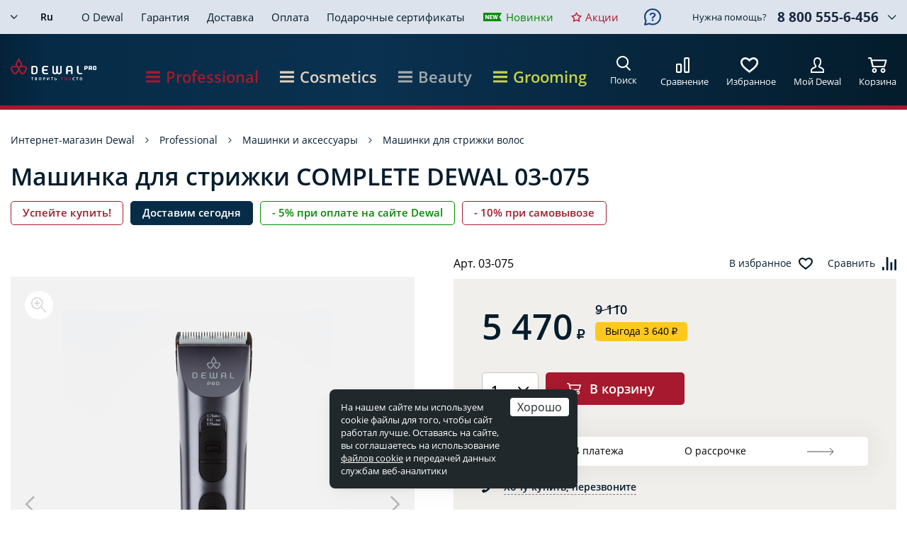

--- FILE ---
content_type: text/html; charset=UTF-8
request_url: https://www.dewal.ru/catalog/mashinki-dlya-strizhki-volos/mashinka-dlya-strizhki-complete-dewal-03-075/
body_size: 28251
content:
<!DOCTYPE html>
<html lang="ru">
<head>
	<title>Машинка для стрижки COMPLETE DEWAL 03-075 купить в интернет-магазине «DEWAL»</title>
	<meta http-equiv="Content-Type" content="text/html; charset=UTF-8" />
<meta name="description" content="Машинка для стрижки COMPLETE DEWAL 03-075: описание, фото, характеристики, сопутствующие товары. Купить товар по телефону ☎ 8(800) 555-6-456 или online. Доставка по всей России." />
<script data-skip-moving="true">(function(w, d) {var v = w.frameCacheVars = {"CACHE_MODE":"HTMLCACHE","storageBlocks":[],"dynamicBlocks":{"service-message":"d41d8cd98f00","mobile-language":"d41d8cd98f00","mmL5iT":"f77324715fac","9J9wbd":"c6d2318b1042","personal-mobile":"8782d26bd6f4","language":"d41d8cd98f00","recall":"d41d8cd98f00","7BAowd":"2d4fd3b49837","ZbvuOf":"7007dbb155db","personal-ico":"ccec6984d8d7","oLJPsr":"d41d8cd98f00","qepX1R":"7411599f2afe","QfHh6Q":"d41d8cd98f00","ipT8SJ":"d41d8cd98f00","uLSPYO":"d41d8cd98f00","CGN681":"d41d8cd98f00","oGPTLv":"d41d8cd98f00","3NzLcy":"d41d8cd98f00","yYIyEE":"d41d8cd98f00","FSnQq9":"d41d8cd98f00","Cvk8YH":"d41d8cd98f00","tgEfHQ":"d41d8cd98f00","OQ3k9P":"d41d8cd98f00","KEdkRN":"d41d8cd98f00","p17i1f":"d41d8cd98f00","0w9xn1":"d41d8cd98f00","recall-help":"d41d8cd98f00","footer_recall":"d41d8cd98f00"},"AUTO_UPDATE":true,"AUTO_UPDATE_TTL":0,"version":2};var inv = false;if (v.AUTO_UPDATE === false){if (v.AUTO_UPDATE_TTL && v.AUTO_UPDATE_TTL > 0){var lm = Date.parse(d.lastModified);if (!isNaN(lm)){var td = new Date().getTime();if ((lm + v.AUTO_UPDATE_TTL * 1000) >= td){w.frameRequestStart = false;w.preventAutoUpdate = true;return;}inv = true;}}else{w.frameRequestStart = false;w.preventAutoUpdate = true;return;}}var r = w.XMLHttpRequest ? new XMLHttpRequest() : (w.ActiveXObject ? new w.ActiveXObject("Microsoft.XMLHTTP") : null);if (!r) { return; }w.frameRequestStart = true;var m = v.CACHE_MODE; var l = w.location; var x = new Date().getTime();var q = "?bxrand=" + x + (l.search.length > 0 ? "&" + l.search.substring(1) : "");var u = l.protocol + "//" + l.host + l.pathname + q;r.open("GET", u, true);r.setRequestHeader("BX-ACTION-TYPE", "get_dynamic");r.setRequestHeader("X-Bitrix-Composite", "get_dynamic");r.setRequestHeader("BX-CACHE-MODE", m);r.setRequestHeader("BX-CACHE-BLOCKS", v.dynamicBlocks ? JSON.stringify(v.dynamicBlocks) : "");if (inv){r.setRequestHeader("BX-INVALIDATE-CACHE", "Y");}try { r.setRequestHeader("BX-REF", d.referrer || "");} catch(e) {}if (m === "APPCACHE"){r.setRequestHeader("BX-APPCACHE-PARAMS", JSON.stringify(v.PARAMS));r.setRequestHeader("BX-APPCACHE-URL", v.PAGE_URL ? v.PAGE_URL : "");}r.setRequestHeader("X-Requested-With", 1);r.onreadystatechange = function() {if (r.readyState != 4) { return; }var a = r.getResponseHeader("BX-RAND");var b = w.BX && w.BX.frameCache ? w.BX.frameCache : false;if (a != x || !((r.status >= 200 && r.status < 300) || r.status === 304 || r.status === 1223 || r.status === 0)){var f = {error:true, reason:a!=x?"bad_rand":"bad_status", url:u, xhr:r, status:r.status};if (w.BX && w.BX.ready && b){BX.ready(function() {setTimeout(function(){BX.onCustomEvent("onFrameDataRequestFail", [f]);}, 0);});}w.frameRequestFail = f;return;}if (b){b.onFrameDataReceived(r.responseText);if (!w.frameUpdateInvoked){b.update(false);}w.frameUpdateInvoked = true;}else{w.frameDataString = r.responseText;}};r.send();var p = w.performance;if (p && p.addEventListener && p.getEntries && p.setResourceTimingBufferSize){var e = 'resourcetimingbufferfull';var h = function() {if (w.BX && w.BX.frameCache && w.BX.frameCache.frameDataInserted){p.removeEventListener(e, h);}else {p.setResourceTimingBufferSize(p.getEntries().length + 50);}};p.addEventListener(e, h);}})(window, document);</script>


<link href="/bitrix/css/main/font-awesome.min.css?143757281623748" type="text/css"  rel="stylesheet" />
<link href="/bitrix/js/ui/design-tokens/dist/ui.design-tokens.min.css?175870592123463" type="text/css"  rel="stylesheet" />
<link href="/bitrix/js/ui/fonts/opensans/ui.font.opensans.min.css?16698463922320" type="text/css"  rel="stylesheet" />
<link href="/bitrix/js/main/popup/dist/main.popup.bundle.min.css?175870615428056" type="text/css"  rel="stylesheet" />
<link href="/bitrix/css/podeli.bnpl/style.css?172711679738549" type="text/css"  rel="stylesheet" />
<link href="/bitrix/templates/dewal/components/bitrix/catalog/catalog/bitrix/catalog.element/.default/style.css?17629546681706" type="text/css"  rel="stylesheet" />
<link href="/bitrix/templates/dewal/components/bitrix/news.list/service_messages/style.css?1646310859990" type="text/css"  rel="stylesheet" />
<link href="/bitrix/templates/dewal/components/bitrix/catalog/catalog/bitrix/catalog.element/.default/partpay/styles.css?17403781523892" type="text/css"  rel="stylesheet" />
<link href="/bitrix/templates/dewal/components/bitrix/sale.location.selector.search/catalog/style.css?16244377148000" type="text/css"  rel="stylesheet" />
<link href="/bitrix/templates/dewal/components/bitrix/catalog.product.subscribe/.default/style.css?16645285361485" type="text/css"  rel="stylesheet" />
<link href="/bitrix/components/seemetric/presents/templates/.default/style.css?16532589484700" type="text/css"  data-template-style="true"  rel="stylesheet" />
<link href="/bitrix/templates/dewal/css/libs.css?160612939626634" type="text/css"  data-template-style="true"  rel="stylesheet" />
<link href="/bitrix/templates/dewal/css/main.css?1763381518183140" type="text/css"  data-template-style="true"  rel="stylesheet" />
<link href="/bitrix/templates/dewal/jquery.fly/style.css?16348308463386" type="text/css"  data-template-style="true"  rel="stylesheet" />
<link href="/bitrix/templates/dewal/css/tooltipster.theme-shadow.css?16061361332507" type="text/css"  data-template-style="true"  rel="stylesheet" />
<link href="/bitrix/templates/dewal/fonts/GothamPro.css?15662827561848" type="text/css"  data-template-style="true"  rel="stylesheet" />
<link href="/bitrix/templates/dewal/fonts/PTSans.css?15869590871609" type="text/css"  data-template-style="true"  rel="stylesheet" />
<link href="/bitrix/templates/dewal/fonts/OpenSans.css?15820116781131" type="text/css"  data-template-style="true"  rel="stylesheet" />
<link href="/bitrix/templates/dewal/owl.carousel/owl.carousel.css?16318872624401" type="text/css"  data-template-style="true"  rel="stylesheet" />
<script>if(!window.BX)window.BX={};if(!window.BX.message)window.BX.message=function(mess){if(typeof mess==='object'){for(let i in mess) {BX.message[i]=mess[i];} return true;}};</script>
<script>(window.BX||top.BX).message({"JS_CORE_LOADING":"Загрузка...","JS_CORE_NO_DATA":"- Нет данных -","JS_CORE_WINDOW_CLOSE":"Закрыть","JS_CORE_WINDOW_EXPAND":"Развернуть","JS_CORE_WINDOW_NARROW":"Свернуть в окно","JS_CORE_WINDOW_SAVE":"Сохранить","JS_CORE_WINDOW_CANCEL":"Отменить","JS_CORE_WINDOW_CONTINUE":"Продолжить","JS_CORE_H":"ч","JS_CORE_M":"м","JS_CORE_S":"с","JSADM_AI_HIDE_EXTRA":"Скрыть лишние","JSADM_AI_ALL_NOTIF":"Показать все","JSADM_AUTH_REQ":"Требуется авторизация!","JS_CORE_WINDOW_AUTH":"Войти","JS_CORE_IMAGE_FULL":"Полный размер"});</script>

<script src="/bitrix/js/main/core/core.min.js?1758706217229643"></script>

<script>BX.Runtime.registerExtension({"name":"main.core","namespace":"BX","loaded":true});</script>
<script>BX.setJSList(["\/bitrix\/js\/main\/core\/core_ajax.js","\/bitrix\/js\/main\/core\/core_promise.js","\/bitrix\/js\/main\/polyfill\/promise\/js\/promise.js","\/bitrix\/js\/main\/loadext\/loadext.js","\/bitrix\/js\/main\/loadext\/extension.js","\/bitrix\/js\/main\/polyfill\/promise\/js\/promise.js","\/bitrix\/js\/main\/polyfill\/find\/js\/find.js","\/bitrix\/js\/main\/polyfill\/includes\/js\/includes.js","\/bitrix\/js\/main\/polyfill\/matches\/js\/matches.js","\/bitrix\/js\/ui\/polyfill\/closest\/js\/closest.js","\/bitrix\/js\/main\/polyfill\/fill\/main.polyfill.fill.js","\/bitrix\/js\/main\/polyfill\/find\/js\/find.js","\/bitrix\/js\/main\/polyfill\/matches\/js\/matches.js","\/bitrix\/js\/main\/polyfill\/core\/dist\/polyfill.bundle.js","\/bitrix\/js\/main\/core\/core.js","\/bitrix\/js\/main\/polyfill\/intersectionobserver\/js\/intersectionobserver.js","\/bitrix\/js\/main\/lazyload\/dist\/lazyload.bundle.js","\/bitrix\/js\/main\/polyfill\/core\/dist\/polyfill.bundle.js","\/bitrix\/js\/main\/parambag\/dist\/parambag.bundle.js"]);
</script>
<script>BX.Runtime.registerExtension({"name":"ui.dexie","namespace":"BX.DexieExport","loaded":true});</script>
<script>BX.Runtime.registerExtension({"name":"ls","namespace":"window","loaded":true});</script>
<script>BX.Runtime.registerExtension({"name":"fx","namespace":"window","loaded":true});</script>
<script>BX.Runtime.registerExtension({"name":"fc","namespace":"window","loaded":true});</script>
<script>BX.Runtime.registerExtension({"name":"ui.design-tokens","namespace":"window","loaded":true});</script>
<script>BX.Runtime.registerExtension({"name":"ui.fonts.opensans","namespace":"window","loaded":true});</script>
<script>BX.Runtime.registerExtension({"name":"main.popup","namespace":"BX.Main","loaded":true});</script>
<script>BX.Runtime.registerExtension({"name":"popup","namespace":"window","loaded":true});</script>
<script>BX.Runtime.registerExtension({"name":"podeli_bnpl_frontend","namespace":"window","loaded":true});</script>
<script>(window.BX||top.BX).message({"LANGUAGE_ID":"ru","FORMAT_DATE":"DD.MM.YYYY","FORMAT_DATETIME":"DD.MM.YYYY HH:MI:SS","COOKIE_PREFIX":"BITRIX_SM","SERVER_TZ_OFFSET":"10800","UTF_MODE":"Y","SITE_ID":"s1","SITE_DIR":"\/"});</script>


<script src="/bitrix/js/ui/dexie/dist/dexie.bundle.min.js?1758706188102530"></script>
<script src="/bitrix/js/main/core/core_ls.min.js?17587061222683"></script>
<script src="/bitrix/js/main/core/core_fx.min.js?14979654379768"></script>
<script src="/bitrix/js/main/core/core_frame_cache.min.js?175870618610481"></script>
<script src="/bitrix/js/main/popup/dist/main.popup.bundle.min.js?175870623767261"></script>
<script src="/bitrix/js/podeli.bnpl/script.js?172711679798101"></script>
<script>
					(function () {
						"use strict";

						var counter = function ()
						{
							var cookie = (function (name) {
								var parts = ("; " + document.cookie).split("; " + name + "=");
								if (parts.length == 2) {
									try {return JSON.parse(decodeURIComponent(parts.pop().split(";").shift()));}
									catch (e) {}
								}
							})("BITRIX_CONVERSION_CONTEXT_s1");

							if (cookie && cookie.EXPIRE >= BX.message("SERVER_TIME"))
								return;

							var request = new XMLHttpRequest();
							request.open("POST", "/bitrix/tools/conversion/ajax_counter.php", true);
							request.setRequestHeader("Content-type", "application/x-www-form-urlencoded");
							request.send(
								"SITE_ID="+encodeURIComponent("s1")+
								"&sessid="+encodeURIComponent(BX.bitrix_sessid())+
								"&HTTP_REFERER="+encodeURIComponent(document.referrer)
							);
						};

						if (window.frameRequestStart === true)
							BX.addCustomEvent("onFrameDataReceived", counter);
						else
							BX.ready(counter);
					})();
				</script>
<script src="https://challenges.cloudflare.com/turnstile/v0/api.js" async defer></script>



<script src="/bitrix/components/seemetric/presents/templates/.default/script.js?1653244878434"></script>
<script src="/bitrix/templates/dewal/js/jquery-3.2.1.min.js?154782629286901"></script>
<script src="/bitrix/templates/dewal/js/libs.js?1707473661330358"></script>
<script src="/bitrix/templates/dewal/js/main.js?176302493516642"></script>
<script src="/bitrix/templates/dewal/js/script.js?17576630794385"></script>
<script src="/bitrix/templates/dewal/js/functions.js?176302470514824"></script>
<script src="/bitrix/templates/dewal/js/inputmask.min.js?1590059632192284"></script>
<script src="/bitrix/templates/dewal/js/delete_sovetnik.js?14612237581184"></script>
<script src="/bitrix/templates/dewal/js/jquery.placeholder.js?14598441261595"></script>
<script src="/bitrix/templates/dewal/nouislider/nouislider.js?1686734676103435"></script>
<script src="/bitrix/templates/dewal/js/wNumb.js?15186185068785"></script>
<script src="/bitrix/templates/dewal/jquery.fly/script.js?17424783134182"></script>
<script src="/bitrix/templates/dewal/js/youtube_lazy.js?16424044851740"></script>
<script src="/bitrix/templates/dewal/owl.carousel/owl.carousel.js?158583735542933"></script>
<script src="/bitrix/templates/dewal/js/jquery.touchSwipe.min.js?153718561920384"></script>
<script src="/bitrix/templates/dewal/components/bitrix/catalog.compare.list/compare/script.js?1553599744278"></script>
<script src="/bitrix/templates/dewal/components/bitrix/sale.basket.basket.small/.default/script.js?1553597886261"></script>
<script src="/bitrix/templates/dewal/components/bitrix/catalog/catalog/bitrix/catalog.element/.default/script.js?17576657573164"></script>
<script src="/bitrix/templates/dewal/components/bitrix/system.pagenavigation/catalog/script.js?1713183444813"></script>
<script src="/bitrix/templates/dewal/components/bitrix/catalog/catalog/bitrix/catalog.element/.default/partpay/script.js?1740049978866"></script>
<script src="/bitrix/templates/dewal/components/bitrix/sale.location.selector.search/catalog/script.js?167634624715843"></script>
<script src="/bitrix/templates/dewal/components/bitrix/catalog.product.subscribe/.default/script.js?15494362544575"></script>

	<meta name="format-detection" content="telephone=no" />
	<meta name="viewport" content="width=device-width, initial-scale=1, user-scalable=no">
	<meta name="google-site-verification" content="s-7gmgs-RpznCQjd8lLWhtioJIzr-IR43WylOYwtwvw" />
	<link rel="shortcut icon" href="/favicon.ico" />
	<link rel="manifest" href="/manifest.json" />
<link rel="canonical" href="https://www.dewal.ru/catalog/mashinki-dlya-strizhki-volos/mashinka-dlya-strizhki-complete-dewal-03-075/" />
	<link type="image/png" rel="apple-touch-icon" href="/icon-192x192.png" />
	<meta name="theme-color" content="#E03934" />
	<meta name="mobile-web-app-capable" content="yes" />
	<meta name="apple-mobile-web-app-capable" content="yes" />
	<!--link href="https://fonts.googleapis.com/css?family=Open+Sans:300,400,600,700&amp;subset=cyrillic-ext" rel="stylesheet" -->
	<link rel="stylesheet" type="text/css" media="print" href="/bitrix/templates/dewal/css/print.css"  />
	
	
	<script>
	BX.message({LH_BASKET_MINLIMIT:'2900'});
	</script>

	<!-- ADMITAD -->
	<script data-skip-moving="true" src="https://www.artfut.com/static/tagtag.min.js?campaign_code=e883c4cd87" async onerror='var self = this;window.ADMITAD=window.ADMITAD||{},ADMITAD.Helpers=ADMITAD.Helpers||{},ADMITAD.Helpers.generateDomains=function(){for(var e=new Date,n=Math.floor(new Date(2020,e.getMonth(),e.getDate()).setUTCHours(0,0,0,0)/1e3),t=parseInt(1e12*(Math.sin(n)+1)).toString(30),i=["de"],o=[],a=0;a<i.length;++a)o.push({domain:t+"."+i[a],name:t});return o},ADMITAD.Helpers.findTodaysDomain=function(e){function n(){var o=new XMLHttpRequest,a=i[t].domain,D="https://"+a+"/";o.open("HEAD",D,!0),o.onload=function(){setTimeout(e,0,i[t])},o.onerror=function(){++t<i.length?setTimeout(n,0):setTimeout(e,0,void 0)},o.send()}var t=0,i=ADMITAD.Helpers.generateDomains();n()},window.ADMITAD=window.ADMITAD||{},ADMITAD.Helpers.findTodaysDomain(function(e){if(window.ADMITAD.dynamic=e,window.ADMITAD.dynamic){var n=function(){return function(){return self.src?self:""}}(),t=n(),i=(/campaign_code=([^&]+)/.exec(t.src)||[])[1]||"";t.parentNode.removeChild(t);var o=document.getElementsByTagName("head")[0],a=document.createElement("script");a.src="https://www."+window.ADMITAD.dynamic.domain+"/static/"+window.ADMITAD.dynamic.name.slice(1)+window.ADMITAD.dynamic.name.slice(0,1)+".min.js?campaign_code="+i,o.appendChild(a)}});'></script>

    <script data-skip-moving="true" src="/bitrix/templates/dewal/js/advertising.js"></script>

	<!-- Top.Mail.Ru counter -->
	<script type="text/javascript" data-skip-moving="true">
	var _tmr = window._tmr || (window._tmr = []);
	_tmr.push({id: "3529384", type: "pageView", start: (new Date()).getTime()});
	(function (d, w, id) {
	  if (d.getElementById(id)) return;
	  var ts = d.createElement("script"); ts.type = "text/javascript"; ts.async = true; ts.id = id;
	  ts.src = "https://top-fwz1.mail.ru/js/code.js";
	  var f = function () {var s = d.getElementsByTagName("script")[0]; s.parentNode.insertBefore(ts, s);};
	  if (w.opera == "[object Opera]") { d.addEventListener("DOMContentLoaded", f, false); } else { f(); }
	})(document, window, "tmr-code");
	</script>
	<noscript><div><img src="https://top-fwz1.mail.ru/counter?id=3529384;js=na" style="position:absolute;left:-9999px;" alt="Top.Mail.Ru" /></div></noscript>
	<!-- /Top.Mail.Ru counter -->

	<!-- Top.Mail.Ru counter -->
	<script type="text/javascript">
	var _tmr = window._tmr || (window._tmr = []);
	_tmr.push({id: "3707390", type: "pageView", start: (new Date()).getTime()});
	(function (d, w, id) {
	  if (d.getElementById(id)) return;
	  var ts = d.createElement("script"); ts.type = "text/javascript"; ts.async = true; ts.id = id;
	  ts.src = "https://top-fwz1.mail.ru/js/code.js";
	  var f = function () {var s = d.getElementsByTagName("script")[0]; s.parentNode.insertBefore(ts, s);};
	  if (w.opera == "[object Opera]") { d.addEventListener("DOMContentLoaded", f, false); } else { f(); }
	})(document, window, "tmr-code");
	</script>
	<noscript><div><img src="https://top-fwz1.mail.ru/counter?id=3707390;js=na" style="position:absolute;left:-9999px;" alt="Top.Mail.Ru" /></div></noscript>
	<!-- /Top.Mail.Ru counter -->	

<script type="text/javascript">!function(){var t=document.createElement("script");t.type="text/javascript",t.async=!0,t.src='https://vk.com/js/api/openapi.js?173',t.onload=function(){VK.Retargeting.Init("VK-RTRG-1916734-4E93l"),VK.Retargeting.Hit()},document.head.appendChild(t)}();</script><noscript><img src="https://vk.com/rtrg?p=VK-RTRG-1916734-4E93l" style="position:fixed; left:-999px;" alt=""/></noscript>

</head>

<body class="">
		<div id="bxdynamic_service-message_start" style="display:none"></div><div id="bxdynamic_service-message_end" style="display:none"></div>	
	<!--панель поиска-->
	<div class="search-panel">
		<form action="/search/" method="post" class="search-panel__form search-form">
			<button class="search-panel__btn"></button>
			<input type="text" class="search-panel__input search-input" name="q" placeholder="Поиск по сайту">
			<div class="search-panel__close"></div>
		</form>
		<div class="header-search-result"></div>
	</div>
	
	<!--мобильное меню-->
	<div class="mobile-menu">
	<div class="mobile-menu__inner">
	
		<div id="bxdynamic_mobile-language_start" style="display:none"></div><div id="bxdynamic_mobile-language_end" style="display:none"></div>			
		<div class="menu">
			<ul>
				<li>
					<a href="/catalog/" class="menu-title">
						Professional
						<div class="menu-title__discription">Профессиональные инструменты и аксессуары</div>
					</a>
					

<ul>
					
					<li><a href="/sets/">Наборы для парикмахеров</a>
                				
							
					<li><a href="/catalog/feny-i-aksessuary/">Фены и аксессуары</a>
                					<ul>
								
							
					<li><a href="/catalog/feny-dlya-volos/">Фены для волос</a></li>
				
							
					<li><a href="/catalog/aksessuary-k-fenam/">Аксессуары к фенам</a></li>
				
								</ul></li>				
					<li><a href="/catalog/shchiptsy-i-ployki/">Щипцы и плойки Dewal</a>
                					<ul>
								
							
					<li><a href="/catalog/shchiptsy-dlya-volos/">Щипцы для волос</a></li>
				
							
					<li><a href="/catalog/ployki-dlya-volos/">Плойки для волос</a></li>
				
							
					<li><a href="/catalog/rascheski-vypryamiteli/">Расчески выпрямители</a></li>
				
							
					<li><a href="/catalog/termobigudi/">Термобигуди</a></li>
				
								</ul></li>				
					<li><a href="/catalog/mashinki-i-aksessuary/">Машинки и аксессуары</a>
                					<ul>
								
							
					<li><a href="/catalog/mashinki-dlya-strizhki-volos/">Машинки для стрижки волос</a></li>
				
							
					<li><a href="/catalog/aksessuary-dlya-mashinok/">Аксессуары для машинок</a></li>
				
								</ul></li>				
					<li><a href="/catalog/prochie-aksessuary/">Прочие аксессуары</a>
                					<ul>
								
							
					<li><a href="/catalog/massazhery/">Массажеры</a></li>
				
								</ul></li>				
					<li><a href="/catalog/instrumenty-dlya-manikyura-i-pedikyura/">Инструменты для маникюра и педикюра</a>
                					<ul>
								
							
					<li><a href="/catalog/manikyurnye-nabory/">Маникюрные наборы</a></li>
				
							
					<li><a href="/catalog/nozhnitsy-dlya-manikyura-i-pedikyura/">Ножницы для маникюра и педикюра</a></li>
				
							
					<li><a href="/catalog/kusachki-dlya-manikyura-i-pedikyura/">Кусачки для маникюра и педикюра</a></li>
				
							
					<li><a href="/catalog/manikyurno-pedikyurnye-prinadlezhnosti/">Маникюрно-педикюрные принадлежности</a></li>
				
							
					<li><a href="/catalog/aksessuary-dlya-manikyura-i-pedikyura/">Аксессуары для маникюра и педикюра</a></li>
				
								</ul></li>				
					<li><a href="/catalog/rascheski-i-brashingi/">Расчески и брашинги</a>
                					<ul>
								
							
					<li><a href="/catalog/rascheski-shchetki/">Расчески, щетки</a></li>
				
							
					<li><a href="/catalog/brashingi-termobrashingi/">Брашинги, термобрашинги</a></li>
				
								</ul></li>				
					<li><a href="/catalog/manekeny-dlya-prichesok/">Манекены для причесок</a>
                					<ul>
								
							
					<li><a href="/catalog/golovy-manekeny-trenirovochnye/">Головы-манекены тренировочные</a></li>
				
							
					<li><a href="/catalog/shtativy-dlya-golov/">Штативы для голов</a></li>
				
								</ul></li>				
					<li><a href="/catalog/bigudi-i-koklyushki/">Бигуди и коклюшки</a>
                					<ul>
								
							
					<li><a href="/catalog/bigudi-dlya-volos/">Бигуди для волос</a></li>
				
							
					<li><a href="/catalog/koklyushki-dlya-volos/">Коклюшки для волос</a></li>
				
								</ul></li>				
					<li><a href="/catalog/setochki-i-shapochki-dlya-volos/">Сеточки и шапочки для волос</a>
                					<ul>
								
							
					<li><a href="/catalog/setochki-dlya-volos/">Сеточки для волос</a></li>
				
							
					<li><a href="/catalog/shapochki-dlya-volos/">Шапочки для волос</a></li>
				
								</ul></li>				
					<li><a href="/catalog/nozhnitsy-i-britvy/">Ножницы и бритвы</a>
                					<ul>
								
							
					<li><a href="/catalog/nozhnitsy-parikmakherskie/">Ножницы парикмахерские</a></li>
				
							
					<li><a href="/catalog/parikmakherskie-filirovochnye-britvy/">Парикмахерские филировочные бритвы</a></li>
				
							
					<li><a href="/catalog/lezviya-dlya-britv/">Лезвия для бритв</a></li>
				
							
					<li><a href="/catalog/aksessuary-dlya-nozhnits/">Аксессуары для ножниц</a></li>
				
								</ul></li>				
					<li><a href="/catalog/shpilki-nevidimki-zazhimy/">Шпильки, невидимки, зажимы</a>
                					<ul>
								
							
					<li><a href="/catalog/shpilki-dlya-volos/">Шпильки для волос</a></li>
				
							
					<li><a href="/catalog/nevidimki-dlya-volos/">Невидимки для волос</a></li>
				
							
					<li><a href="/catalog/zazhimy-dlya-volos_/">Зажимы для волос</a></li>
				
								</ul></li>				
					<li><a href="/catalog/valiki-i-rezinki/">Валики и резинки</a>
                					<ul>
								
							
					<li><a href="/catalog/valiki-dlya-volos/">Валики для волос</a></li>
				
							
					<li><a href="/catalog/rezinki-dlya-volos/">Резинки для волос</a></li>
				
								</ul></li>				
					<li><a href="/catalog/raspyliteli-misochki-mernye-stakanchiki/">Распылители, мисочки, мерные стаканчики</a>
                					<ul>
								
							
					<li><a href="/catalog/raspyliteli-dlya-uvlazhneniya-volos/">Распылители для увлажнения волос</a></li>
				
							
					<li><a href="/catalog/aksessuary-dlya-okrashivaniya-volos/">Аксессуары для окрашивания волос</a></li>
				
								</ul></li>				
					<li><a href="/catalog/kisti/">Кисти для волос</a>
                					<ul>
								
							
					<li><a href="/catalog/kisti-parikmakherskie/">Кисти парикмахерские</a></li>
				
								</ul></li>				
					<li><a href="/catalog/makiyazhnye-prinadlezhnosti/">Макияжные принадлежности</a>
                					<ul>
								
							
					<li><a href="/catalog/sponzhi-gubki/">Спонжи, губки</a></li>
				
							
					<li><a href="/catalog/kisti-applikatory/">Кисти, аппликаторы</a></li>
				
							
					<li><a href="/catalog/pintsety-aksessuary/">Пинцеты, аксессуары</a></li>
				
								</ul></li>				
					<li><a href="/catalog/soputstvuyushchie-tovary/">Сопутствующие товары для парикмахеров</a>
                					<ul>
								
							
					<li><a href="/catalog/zerkala-dlya-parikmakherov/">Зеркала для парикмахеров</a></li>
				
							
					<li><a href="/catalog/taymery-dlya-parikmakherov/">Таймеры для парикмахеров</a></li>
				
							
					<li><a href="/catalog/vesy-dlya-parikmakherov/">Весы для парикмахеров</a></li>
				
							
					<li><a href="/catalog/vyzhimateli-tyubika-dlya-parikmakherov/">Выжиматели тюбика для парикмахеров</a></li>
				
							
					<li><a href="/catalog/aksessuary-dlya-parikmakherov/">Аксессуары для парикмахеров</a></li>
				
								</ul></li>				
					<li><a href="/catalog/raskhodnye-materialy/">Расходные материалы для парикмахеров</a>
                					<ul>
								
							
					<li><a href="/catalog/folga-dlya-parikmakherov/">Фольга для парикмахеров</a></li>
				
							
					<li><a href="/catalog/bumaga-dlya-parikmakherov/">Бумага для парикмахеров</a></li>
				
							
					<li><a href="/catalog/perchatki-zashchitnye-dlya-parikmakherov/">Перчатки защитные для парикмахеров</a></li>
				
							
					<li><a href="/catalog/peleriny-odnorazovye-dlya-parikmakherov/">Пелерины одноразовые для парикмахеров</a></li>
				
							
					<li><a href="/catalog/vorotnichki-bumazhnye/">Воротнички бумажные</a></li>
				
							
					<li><a href="/catalog/polotentsa/">Полотенца</a></li>
				
							
					<li><a href="/catalog/salfetki-bumazhnye/">Салфетки бумажные</a></li>
				
								</ul></li>				
					<li><a href="/catalog/chemodany-sumki-chekhly/">Чемоданы, сумки, чехлы</a>
                					<ul>
								
							
					<li><a href="/catalog/chemodany-dlya-instrumenta-parikmakhera/">Чемоданы для инструмента парикмахера</a></li>
				
							
					<li><a href="/catalog/sumki-futlyary-prochee/">Сумки, футляры, прочее</a></li>
				
							
					<li><a href="/catalog/chekhly-dlya-instrumenta-parikmakherov/">Чехлы для инструмента парикмахеров</a></li>
				
								</ul></li>				
					<li><a href="/catalog/penyuary-peleriny-fartuki/">Пеньюары, пелерины, фартуки</a>
                					<ul>
								
							
					<li><a href="/catalog/penyuary-dlya-parikmakhera/">Пеньюары для парикмахера</a></li>
				
							
					<li><a href="/catalog/peleriny-dlya-parikmakherov/">Пелерины для парикмахеров</a></li>
				
							
					<li><a href="/catalog/fartuki-dlya-parikmakhera/">Фартуки для парикмахера</a></li>
				
				
			</ul></li>	</ul>
						
				</li>
				<li>
					<a href="/cosmetics/" class="menu-title">
						Cosmetics
						<div class="menu-title__discription">Профессиональная косметика для волос</div>
					</a>
					

<ul>
					
					<li><a href="/cosmetics/ukhod-za-volosami/">Уход за волосами</a>
                					<ul>
								
							
					<li><a href="/cosmetics/smart-shine/">SMART SHINE</a></li>
				
							
					<li><a href="/cosmetics/smart-protect-color/">SMART PROTECT COLOR</a></li>
				
							
					<li><a href="/cosmetics/smart-repair/">SMART REPAIR</a></li>
				
							
					<li><a href="/cosmetics/smart-skin-purity/">SMART SKIN PURITY</a></li>
				
							
					<li><a href="/cosmetics/smart-volume/">SMART VOLUME</a></li>
				
							
					<li><a href="/cosmetics/smart-pro-cover/">SMART PRO-COVER</a></li>
				
								</ul></li>				
					<li><a href="/cosmetics/stayling/">Стайлинг</a>
                					<ul>
								
							
					<li><a href="/cosmetics/movie-style/">MOVIE STYLE</a></li>
				
								</ul></li>				
					<li><a href="/cosmetics/okrashivanie/">Окрашивание</a>
                					<ul>
								
							
					<li><a href="/cosmetics/permanentnyy-krasitel-iq-color/">Перманентный краситель IQ COLOR</a></li>
				
							
					<li><a href="/cosmetics/krasitel-ton-v-ton-iq-color-tone/">Краситель тон-в-тон IQ COLOR TONE</a></li>
				
							
					<li><a href="/cosmetics/obestsvechivanie-iq-color-blond/">Обесцвечивание IQ COLOR BLOND</a></li>
				
							
					<li><a href="/cosmetics/okislitel-iq-color-oxi/">Окислитель IQ COLOR OXI</a></li>
				
							
					<li><a href="/cosmetics/aktivator-iq-color-tone/">Активатор IQ COLOR TONE</a></li>
				
							
					<li><a href="/cosmetics/pryamoy-krasitel-iq-color-shade/">Прямой краситель IQ COLOR SHADE</a></li>
				
							
					<li><a href="/cosmetics/tekhnicheskie-sredstva-iq-post-color/">Технические средства IQ POST COLOR</a></li>
				
								</ul></li>				
					<li><a href="/cosmetics/aksessuary/">Аксессуары</a>
                					<ul>
								
							
					<li><a href="/cosmetics/dozatory/">Дозаторы</a></li>
				
								</ul></li>				
					<li><a href="https://www.dewalcosmetics.ru/">Перейти на промо-сайт</a>
                				
							
					<li><a href="https://www.dewalcosmetics.ru/academy/" target="_blank">Обучение</a>
                				
				
	</ul>
						
				</li>					
				<li>
					<a href="/beauty/" class="menu-title">
						Beauty
						<div class="menu-title__discription">Бытовые инструменты и аксессуары</div>
					</a>
					

<ul>
					
					<li><a href="/beauty/tekhnika-dlya-krasoty-i-zdorovya/">Техника для красоты и здоровья</a>
                					<ul>
								
							
					<li><a href="/beauty/feny-i-aksessuary_2/">Фены и аксессуары</a></li>
				
							
					<li><a href="/beauty/shchiptsy-i-ployki_2/">Щипцы и плойки</a></li>
				
							
					<li><a href="/beauty/mashinki-dlya-strizhki/">Машинки для стрижки</a></li>
				
								</ul></li>				
					<li><a href="/beauty/zerkala/">Зеркала</a>
                					<ul>
								
							
					<li><a href="/beauty/nastolnye-zerkala/">Настольные зеркала</a></li>
				
							
					<li><a href="/beauty/karmannye-zerkala/">Карманные зеркала</a></li>
				
								</ul></li>				
					<li><a href="/beauty/aksessuary-dlya-okrashivaniya/">Аксессуары для окрашивания</a>
                					<ul>
								
							
					<li><a href="/beauty/zazhimy-dlya-volos/">Зажимы для волос &quot;DEWAL BEAUTY&quot;</a></li>
				
							
					<li><a href="/beauty/kisti-dlya-okrashivaniya/">Кисти для окрашивания &quot;DEWAL BEAUTY&quot;</a></li>
				
							
					<li><a href="/beauty/chashi-dlya-kraski/">Чаши для краски</a></li>
				
								</ul></li>				
					<li><a href="/beauty/aksessuary-po-ukhodu-za-telom/">Аксессуары по уходу за телом</a>
                					<ul>
								
							
					<li><a href="/beauty/dorozhnye-nabory/">Дорожные наборы</a></li>
				
							
					<li><a href="/beauty/mochalki-dlya-tela/">Мочалки для тела</a></li>
				
							
					<li><a href="/beauty/shapochki-dlya-dusha/">Шапочки для душа</a></li>
				
								</ul></li>				
					<li><a href="/beauty/bigudi/">Бигуди</a>
                					<ul>
								
							
					<li><a href="/beauty/plastikovye-bigudi/">Пластиковые бигуди</a></li>
				
							
					<li><a href="/beauty/bigudi-lipuchki/">Бигуди-липучки</a></li>
				
							
					<li><a href="/beauty/porolonovye-bigudi/">Поролоновые бигуди</a></li>
				
							
					<li><a href="/beauty/termo-bigudi/">Термо-бигуди</a></li>
				
							
					<li><a href="/beauty/bigudi-bumerangi/">Бигуди-бумеранги</a></li>
				
							
					<li><a href="/beauty/rezinovye-bigudi/">Резиновые бигуди</a></li>
				
								</ul></li>				
					<li><a href="/beauty/makiyazhnye-prinadlezhnosti_2/">Макияжные принадлежности</a>
                					<ul>
								
							
					<li><a href="/beauty/applikatory-gubki-sponzhi/">Аппликаторы, губки, спонжи</a></li>
				
							
					<li><a href="/beauty/kisti-nabory-kistey/">Кисти, наборы кистей</a></li>
				
							
					<li><a href="/beauty/povyazki/">Повязки</a></li>
				
							
					<li><a href="/beauty/tochilki/">Точилки</a></li>
				
							
					<li><a href="/beauty/pintsety/">Пинцеты</a></li>
				
							
					<li><a href="/beauty/zavivateli-dlya-resnits_1/">Завиватели для ресниц</a></li>
				
								</ul></li>				
					<li><a href="/beauty/manikyurno-pedikyurnye-prinadlezhnosti_1/">Маникюрно-педикюрные принадлежности</a>
                					<ul>
								
							
					<li><a href="/beauty/bruski/">Бруски</a></li>
				
							
					<li><a href="/beauty/kusachki-knipsery/">Кусачки, книпсеры</a></li>
				
							
					<li><a href="/beauty/nozhnitsy/">Ножницы</a></li>
				
							
					<li><a href="/beauty/pedikyurnye-aksessuary/">Педикюрные аксессуары</a></li>
				
							
					<li><a href="/beauty/pilki/">Пилки</a></li>
				
							
					<li><a href="/beauty/razdeliteli-dlya-paltsev/">Разделители для пальцев</a></li>
				
							
					<li><a href="/beauty/terki/">Терки</a></li>
				
								</ul></li>				
					<li><a href="/beauty/kosmetichki/">Косметички</a>
                					<ul>
								
							
					<li><a href="/beauty/voyazh/">Вояж</a></li>
				
							
					<li><a href="/beauty/gorokh/">Горох</a></li>
				
							
					<li><a href="/beauty/zvyezdnoe-nebo/">Звёздное небо</a></li>
				
							
					<li><a href="/beauty/kezhual/">Кэжуал</a></li>
				
							
					<li><a href="/beauty/modnitsa/">Модница</a></li>
				
							
					<li><a href="/beauty/nochnoy-les/">Ночной лес</a></li>
				
							
					<li><a href="/beauty/rogozhka/">Рогожка</a></li>
				
								</ul></li>				
					<li><a href="/beauty/aksessuary-dlya-volos/">Аксессуары для волос</a>
                					<ul>
								
							
					<li><a href="/beauty/shpilki-dlya-volos_1/">Шпильки для волос</a></li>
				
							
					<li><a href="/beauty/nevidimki-dlya-volos_1/">Невидимки для волос</a></li>
				
							
					<li><a href="/beauty/rezinki-dlya-volos_1/">Резинки для волос</a></li>
				
							
					<li><a href="/beauty/zakolki-dlya-volos/">Заколки для волос</a></li>
				
								</ul></li>				
					<li><a href="/beauty/raschyeski-dlya-volos/">Расчёски для волос</a>
                					<ul>
								
							
					<li><a href="/beauty/friendly/">Friendly</a></li>
				
							
					<li><a href="/beauty/ocean-wave/">Ocean wave</a></li>
				
							
					<li><a href="/beauty/akvarel/">Акварель</a></li>
				
							
					<li><a href="/beauty/barkhat/">Бархат</a></li>
				
							
					<li><a href="/beauty/biryuza/">Бирюза</a></li>
				
							
					<li><a href="/beauty/golubaya-laguna/">Голубая лагуна</a></li>
				
							
					<li><a href="/beauty/gratsiya/">Грация</a></li>
				
							
					<li><a href="/beauty/wood/">Дерево</a></li>
				
							
					<li><a href="/beauty/dlya-legkogo-raschesyvaniya/">Для легкого расчесывания</a></li>
				
							
					<li><a href="/beauty/indigo/">Индиго</a></li>
				
							
					<li><a href="/beauty/klubnichnaya-glazur/">Клубничная глазурь</a></li>
				
							
					<li><a href="/beauty/komfort/">Комфорт</a></li>
				
							
					<li><a href="/beauty/krem-bryule/">Крем брюле</a></li>
				
							
					<li><a href="/beauty/limonnyy-puding/">Лимонный пудинг</a></li>
				
							
					<li><a href="/beauty/modern/">Модерн</a></li>
				
							
					<li><a href="/beauty/myatnoe-morozhenoe/">Мятное мороженое</a></li>
				
							
					<li><a href="/beauty/tsvetnye/">Цветные</a></li>
				
							
					<li><a href="/beauty/chernaya-fuksiya/">Черная фуксия</a></li>
				
							
					<li><a href="/beauty/chernichnoe-morozhenoe/">Черничное мороженое</a></li>
				
							
					<li><a href="/beauty/sharm/">Шарм</a></li>
				
							
					<li><a href="/beauty/yagoda/">Ягода</a></li>
				
							
					<li><a href="/beauty/duet/">Дуэт</a></li>
				
							
					<li><a href="/beauty/provans_1/">Прованс</a></li>
				
				
			</ul></li>	</ul>
						
				</li>
				<li>
					<a href="/grooming/" class="menu-title">
						Grooming
						<div class="menu-title__discription"></div>
					</a>
					

<ul>
					
					<li><a href="/grooming/for-dog/">Для собак</a>
                					<ul>
								
							
					<li><a href="/grooming/nozhnitsy-dlya-gruminga-for-dog/">Ножницы</a></li>
				
							
					<li><a href="/grooming/shchyetki-i-raschyeski-for-dog/">Щётки и расчёски</a></li>
				
							
					<li><a href="/grooming/kogterezy-for-dog/">Когтерезы</a></li>
				
							
					<li><a href="/grooming/instrumenty-dlya-gruminga-dog/">Инструменты для груминга</a></li>
				
								</ul></li>				
					<li><a href="/grooming/for-cat/">Для кошек</a>
                					<ul>
								
							
					<li><a href="/grooming/nozhnitsy-dlya-gruminga-for-cat/">Ножницы</a></li>
				
							
					<li><a href="/grooming/shchyetki-i-raschyeski-for-cat/">Щётки и расчёски</a></li>
				
							
					<li><a href="/grooming/kogterezy-for-cat/">Когтерезы</a></li>
				
							
					<li><a href="/grooming/instrumenty-dlya-gruminga-cat/">Инструменты для груминга</a></li>
				
				
			</ul></li>	</ul>
						
				</li>
				<a href="/actions/" class="menu-link menu-link-action menu-link--ico">
					<img src="/bitrix/templates/dewal/images/action_star.png" alt="Акции"> Акции
				</a>					
				<a href="/present/" class="menu-link menu-link--ico">
					<img src="/bitrix/templates/dewal/images/ico/menu-present-ico.png" alt="Новинки"> Новинки
				</a>
				<a href="/favorites/" class="menu-link menu-link--ico">
	<img src="/bitrix/templates/dewal/images/ico/favourites-menu.svg" alt="">
	<div id="bxdynamic_mmL5iT_start" style="display:none"></div>		Избранное
	<div id="bxdynamic_mmL5iT_end" style="display:none"></div></a>				<a href="/compare/" class="menu-link menu-link--ico header-compare">
	<img src="/bitrix/templates/dewal/images/ico/compare-menu.svg" alt="">
	<div id="bxdynamic_9J9wbd_start" style="display:none"></div>		Сравнение	<div id="bxdynamic_9J9wbd_end" style="display:none"></div></a>				<a href="/personal/" class="menu-link menu-link--ico header-personal-mobile">
		<div id="bxdynamic_personal-mobile_start" style="display:none"></div>		<img src="/bitrix/templates/dewal/images/ico/enter-menu.svg" alt=""> Мой Dewal
	<div id="bxdynamic_personal-mobile_end" style="display:none"></div>	
</a>				
		<a href="/about/" class="menu-link">
		О Dewal	</a>
		<a href="/dewalopt/" class="menu-link">
		Оптовым клиентам	</a>
		<a href="/warranty/" class="menu-link">
		Гарантия	</a>
		<a href="/delivery/" class="menu-link">
		Доставка	</a>
		<a href="/payment/" class="menu-link">
		Оплата	</a>
		<a href="/certificates/" class="menu-link">
		Подарочные сертификаты	</a>
		<a href="/faq/" class="menu-link">
		Часто задаваемые вопросы	</a>
		<a href="/contacts/" class="menu-link">
		Контакты	</a>
		<a href="https://store.admitad.com/ru/webmaster/offers/18757/landing/?ref=qmvn3wa4c7e883c4cd87" class="menu-link" target="_blank" rel="nofollow sponsored">
		Партнерская программа	</a>
		<a href="/privacy/" class="menu-link">
		Правовая информация	</a>
			</ul>
		</div>
	</div>
</div><!-- // mobile-menu -->				
	<div class="header fixedHeader">
		<div class="header-top">
			<div class="wrap">
				<div class="header-top__nav">
					<div class="choose-lang">
						<div id="bxdynamic_language_start" style="display:none"></div><div id="bxdynamic_language_end" style="display:none"></div>					</div>
					
		<a href="/about/" class="header-top__nav-link">
		О Dewal	</a>
		<a href="/warranty/" class="header-top__nav-link">
		Гарантия	</a>
		<a href="/delivery/" class="header-top__nav-link">
		Доставка	</a>
		<a href="/payment/" class="header-top__nav-link">
		Оплата	</a>
		<a href="/certificates/" class="header-top__nav-link">
		Подарочные сертификаты	</a>
		<a href="/present/" class="header-top__nav-link top-menu-new">
		Новинки	</a>
		<a href="/actions/" class="header-top__nav-link top-menu-actions">
		Акции	</a>
				</div>
				<div class="header-top__help">
					<a href="/faq/" class="header-top__faq" title="Часто задаваемые вопросы"></a>
<div class="header-top__help-contact">
	<div class="header-top__help-btn">
	<div class="header-top__help-btn-text">Нужна помощь?</div>
	<div class="header-top__help-btn-phone">8 800 555-6-456</div>
</div>
<div class="header-top__help-dd">
	<div class="header-top__help-inner">
		<div class="header-top__help-item">
			<div class="header-top__help-title">Москва и область</div>
			<a class="header-top__help-phone" href="tel:+7 495 825-5-825">+7 495 825-5-825</a>
		</div>
		<div class="header-top__help-item">
			<div class="header-top__help-title">Бесплатно по России</div>
			<a class="header-top__help-phone" href="tel:8 800 555-6-456">8 800 555-6-456</a>
		</div>
		<div class="header-top__help-text">Принимаем звонки<br>с 9:30 до 21:00 без выходных</div>
		<div id="bxdynamic_recall_start" style="display:none"></div><div id="bxdynamic_recall_end" style="display:none"></div>		<ul class="header-top__help-links">
			<li class="header-top__help-link"><a href="mailto:shop@dewal.ru">shop@dewal.ru</a></li>
			<li class="header-top__help-link"><a href="skype:dewal.ru">skype: dewal.ru</a></li>
			<li class="header-top__help-link"><a href="/contacts/">Контакты</a></li>
		</ul>
	</div>
</div></div>					
				</div>			
			</div>
		</div><!-- // header-top -->
		<div class="header-bottom">
			<div class="wrap">
				<a href="/" class="logo">
	<img src="/bitrix/templates/dewal/images/ico/logo.svg" alt="">
</a>				<div class="header-bottom__inner">
					<div class="wrap-hamburgers">
						<div class="wrap-hamburgers__item">
	<div class="hamburgers__item hamburgers__item--proff" data-menu="prof-menu">Professional</div>
	<div class="hamburgers__item hamburgers__item--cosmetics" data-menu="cosmetics-menu">Cosmetics</div>
	<div class="hamburgers__item hamburgers__item--beauty" data-menu="beauty-menu">Beauty</div>	
	<div class="hamburgers__item hamburgers__item--grooming" data-menu="grooming-menu">Grooming</div>
</div>						<form class="header-search search-form" method="get" action="/search/">
							<input type="text" name="q" placeholder="Поиск по сайту" class="header-search__input search-input">
							<button class="header-search__open" type="submit">
								<div class="header-search__ico"></div>
								<span class="header-bottom__links-text">Поиск</span>
							</button>
							<div class="header-search-result header-search-popup"></div>
						</form>
					</div><!-- // wrap-hamburgers -->
					<div class="header-bottom__links">
						<div class="header-search-m"></div>
													
<a class="header-bottom__links-item header-bottom__links-item--hidden header-compare" href="/compare/">
	<div class="header-bottom__links-ico">
		<img src="/bitrix/templates/dewal/images/ico/compare.svg" alt="">
		<div id="bxdynamic_7BAowd_start" style="display:none"></div>			<div class="header-bottom__number header-compare-count"></div>			
		<div id="bxdynamic_7BAowd_end" style="display:none"></div>	
	</div>
	<span class="header-bottom__links-text">Сравнение</span>
</a>
												<a class="header-bottom__links-item header-bottom__links-item--hidden" href="/favorites/">
	<div class="header-bottom__links-ico">
		<img src="/bitrix/templates/dewal/images/ico/favourites.svg" alt="">
		<div id="bxdynamic_ZbvuOf_start" style="display:none"></div>			<div class="header-bottom__number header-favorites-count"></div>
		<div id="bxdynamic_ZbvuOf_end" style="display:none"></div>	
	</div>
	<span class="header-bottom__links-text">Избранное</span>
</a>						<div id="bxdynamic_personal-ico_start" style="display:none"></div>	<a class="header-bottom__links-item header-bottom__links-item--hidden" href="/personal/" onclick="return flyAjax('/personal/auth.php')">
		<div class="header-bottom__links-ico">
			<img src="/bitrix/templates/dewal/images/ico/user.svg" alt="Мой Dewal">
		</div>
		<span class="header-bottom__links-text">Мой Dewal</span>
	</a>
<div id="bxdynamic_personal-ico_end" style="display:none"></div>													<div id="header-small-basket">
								<a class="header-bottom__links-item" href="/basket/">
	<div class="header-bottom__links-ico">
		<img src="/bitrix/templates/dewal/images/ico/cart.svg" alt="">
		<div id="bxdynamic_oLJPsr_start" style="display:none"></div><div id="bxdynamic_oLJPsr_end" style="display:none"></div>	
	</div>
	<span class="header-bottom__links-text">Корзина</span>
</a>


						
							</div>
											</div><!-- // header-bottom__links -->
					<div class="hamburger-m"></div>					
				</div><!-- // header-bottom__inner -->
					
			</div>
		</div><!-- // header-bottom -->

		<!-- hidden-menus -->
		<div class="wrap">
	<div class="hidden-menus">
		<div class="dd-menu prof-menu">
			<div class="hidden-menu__header">
				<div class="hidden-menu__header-title">Профессиональные инструменты и аксессуары</div>
				<div class="hidden-menu__header-img">
					<img src="/bitrix/templates/dewal/images/ico/menu-logo-p-dewal.png" alt="">
				</div>
			</div>					
			


<div class="hidden-menu__inner">
	<div class="hidden-menu__col">
					<div class="hidden-menu__item">
				<a class="hidden-menu__title" href="/sets/">
					<span class="hidden-menu__title-icon" style="background-image: url(/bitrix/templates/dewal/images/sets.svg);"></span>
					Наборы для парикмахеров				</a>
			</div>
							
						
								<div class="hidden-menu__item">
					<a class="hidden-menu__title" href="/catalog/feny-i-aksessuary/">
						<span class="hidden-menu__title-icon" style="background-image: url(/upload/uf/6b9/01_feni.svg)"></span>
						Фены и аксессуары					</a>
					<ul class="hidden-menu__list">
					
						
								
							<li class="hidden-menu__list-item">
					<a class="hidden-menu__link" href="/catalog/feny-dlya-volos/">Фены для волос</a>
				</li>				
						
								
							<li class="hidden-menu__list-item">
					<a class="hidden-menu__link" href="/catalog/aksessuary-k-fenam/">Аксессуары к фенам</a>
				</li>				
						
												</ul></div>			
						
								<div class="hidden-menu__item">
					<a class="hidden-menu__title" href="/catalog/shchiptsy-i-ployki/">
						<span class="hidden-menu__title-icon" style="background-image: url(/upload/uf/ed0/02_shipci.svg)"></span>
						Щипцы и плойки Dewal					</a>
					<ul class="hidden-menu__list">
					
						
								
							<li class="hidden-menu__list-item">
					<a class="hidden-menu__link" href="/catalog/shchiptsy-dlya-volos/">Щипцы для волос</a>
				</li>				
						
								
							<li class="hidden-menu__list-item">
					<a class="hidden-menu__link" href="/catalog/ployki-dlya-volos/">Плойки для волос</a>
				</li>				
						
								
							<li class="hidden-menu__list-item">
					<a class="hidden-menu__link" href="/catalog/rascheski-vypryamiteli/">Расчески выпрямители</a>
				</li>				
						
								
							<li class="hidden-menu__list-item">
					<a class="hidden-menu__link" href="/catalog/termobigudi/">Термобигуди</a>
				</li>				
						
												</ul></div>			
						
								<div class="hidden-menu__item">
					<a class="hidden-menu__title" href="/catalog/mashinki-i-aksessuary/">
						<span class="hidden-menu__title-icon" style="background-image: url(/upload/uf/7fb/03_mashinki.svg)"></span>
						Машинки и аксессуары					</a>
					<ul class="hidden-menu__list">
					
						
								
							<li class="hidden-menu__list-item">
					<a class="hidden-menu__link" href="/catalog/mashinki-dlya-strizhki-volos/">Машинки для стрижки волос</a>
				</li>				
						
								
							<li class="hidden-menu__list-item">
					<a class="hidden-menu__link" href="/catalog/aksessuary-dlya-mashinok/">Аксессуары для машинок</a>
				</li>				
						
												</ul></div>			
						
								<div class="hidden-menu__item">
					<a class="hidden-menu__title" href="/catalog/prochie-aksessuary/">
						<span class="hidden-menu__title-icon" style="background-image: url(/upload/uf/68c/j0rgqdr7uuurstumk33ok4un6yosdosu/other.svg)"></span>
						Прочие аксессуары					</a>
					<ul class="hidden-menu__list">
					
						
								
							<li class="hidden-menu__list-item">
					<a class="hidden-menu__link" href="/catalog/massazhery/">Массажеры</a>
				</li>				
						
												</ul></div>			
						
								<div class="hidden-menu__item">
					<a class="hidden-menu__title" href="/catalog/instrumenty-dlya-manikyura-i-pedikyura/">
						<span class="hidden-menu__title-icon" style="background-image: url(/upload/uf/08a/05_manikur.svg)"></span>
						Инструменты для маникюра и педикюра					</a>
					<ul class="hidden-menu__list">
					
						
								
							<li class="hidden-menu__list-item">
					<a class="hidden-menu__link" href="/catalog/manikyurnye-nabory/">Маникюрные наборы</a>
				</li>				
						
								
							<li class="hidden-menu__list-item">
					<a class="hidden-menu__link" href="/catalog/nozhnitsy-dlya-manikyura-i-pedikyura/">Ножницы для маникюра и педикюра</a>
				</li>				
						
								
							<li class="hidden-menu__list-item">
					<a class="hidden-menu__link" href="/catalog/kusachki-dlya-manikyura-i-pedikyura/">Кусачки для маникюра и педикюра</a>
				</li>				
						
								
							<li class="hidden-menu__list-item">
					<a class="hidden-menu__link" href="/catalog/manikyurno-pedikyurnye-prinadlezhnosti/">Маникюрно-педикюрные принадлежности</a>
				</li>				
						
								
							<li class="hidden-menu__list-item">
					<a class="hidden-menu__link" href="/catalog/aksessuary-dlya-manikyura-i-pedikyura/">Аксессуары для маникюра и педикюра</a>
				</li>				
						
												</ul></div>			
						
														</div>
					<div class="hidden-menu__col">
								<div class="hidden-menu__item">
					<a class="hidden-menu__title" href="/catalog/rascheski-i-brashingi/">
						<span class="hidden-menu__title-icon" style="background-image: url(/upload/uf/a09/06_raschestki.svg)"></span>
						Расчески и брашинги					</a>
					<ul class="hidden-menu__list">
					
						
								
							<li class="hidden-menu__list-item">
					<a class="hidden-menu__link" href="/catalog/rascheski-shchetki/">Расчески, щетки</a>
				</li>				
						
								
							<li class="hidden-menu__list-item">
					<a class="hidden-menu__link" href="/catalog/brashingi-termobrashingi/">Брашинги, термобрашинги</a>
				</li>				
						
												</ul></div>			
						
								<div class="hidden-menu__item">
					<a class="hidden-menu__title" href="/catalog/manekeny-dlya-prichesok/">
						<span class="hidden-menu__title-icon" style="background-image: url(/upload/uf/015/07_maniken.svg)"></span>
						Манекены для причесок					</a>
					<ul class="hidden-menu__list">
					
						
								
							<li class="hidden-menu__list-item">
					<a class="hidden-menu__link" href="/catalog/golovy-manekeny-trenirovochnye/">Головы-манекены тренировочные</a>
				</li>				
						
								
							<li class="hidden-menu__list-item">
					<a class="hidden-menu__link" href="/catalog/shtativy-dlya-golov/">Штативы для голов</a>
				</li>				
						
												</ul></div>			
						
								<div class="hidden-menu__item">
					<a class="hidden-menu__title" href="/catalog/bigudi-i-koklyushki/">
						<span class="hidden-menu__title-icon" style="background-image: url(/upload/uf/733/13_bigudi.svg)"></span>
						Бигуди и коклюшки					</a>
					<ul class="hidden-menu__list">
					
						
								
							<li class="hidden-menu__list-item">
					<a class="hidden-menu__link" href="/catalog/bigudi-dlya-volos/">Бигуди для волос</a>
				</li>				
						
								
							<li class="hidden-menu__list-item">
					<a class="hidden-menu__link" href="/catalog/koklyushki-dlya-volos/">Коклюшки для волос</a>
				</li>				
						
												</ul></div>			
						
								<div class="hidden-menu__item">
					<a class="hidden-menu__title" href="/catalog/setochki-i-shapochki-dlya-volos/">
						<span class="hidden-menu__title-icon" style="background-image: url(/upload/uf/b5b/08_setochki.svg)"></span>
						Сеточки и шапочки для волос					</a>
					<ul class="hidden-menu__list">
					
						
								
							<li class="hidden-menu__list-item">
					<a class="hidden-menu__link" href="/catalog/setochki-dlya-volos/">Сеточки для волос</a>
				</li>				
						
								
							<li class="hidden-menu__list-item">
					<a class="hidden-menu__link" href="/catalog/shapochki-dlya-volos/">Шапочки для волос</a>
				</li>				
						
												</ul></div>			
						
								<div class="hidden-menu__item">
					<a class="hidden-menu__title" href="/catalog/nozhnitsy-i-britvy/">
						<span class="hidden-menu__title-icon" style="background-image: url(/upload/uf/bf7/04_nognici.svg)"></span>
						Ножницы и бритвы					</a>
					<ul class="hidden-menu__list">
					
						
								
							<li class="hidden-menu__list-item">
					<a class="hidden-menu__link" href="/catalog/nozhnitsy-parikmakherskie/">Ножницы парикмахерские</a>
				</li>				
						
								
							<li class="hidden-menu__list-item">
					<a class="hidden-menu__link" href="/catalog/parikmakherskie-filirovochnye-britvy/">Парикмахерские филировочные бритвы</a>
				</li>				
						
								
							<li class="hidden-menu__list-item">
					<a class="hidden-menu__link" href="/catalog/lezviya-dlya-britv/">Лезвия для бритв</a>
				</li>				
						
								
							<li class="hidden-menu__list-item">
					<a class="hidden-menu__link" href="/catalog/aksessuary-dlya-nozhnits/">Аксессуары для ножниц</a>
				</li>				
						
												</ul></div>			
						
														</div>
					<div class="hidden-menu__col">
								<div class="hidden-menu__item">
					<a class="hidden-menu__title" href="/catalog/shpilki-nevidimki-zazhimy/">
						<span class="hidden-menu__title-icon" style="background-image: url(/upload/uf/f58/09_shpilki.svg)"></span>
						Шпильки, невидимки, зажимы					</a>
					<ul class="hidden-menu__list">
					
						
								
							<li class="hidden-menu__list-item">
					<a class="hidden-menu__link" href="/catalog/shpilki-dlya-volos/">Шпильки для волос</a>
				</li>				
						
								
							<li class="hidden-menu__list-item">
					<a class="hidden-menu__link" href="/catalog/nevidimki-dlya-volos/">Невидимки для волос</a>
				</li>				
						
								
							<li class="hidden-menu__list-item">
					<a class="hidden-menu__link" href="/catalog/zazhimy-dlya-volos_/">Зажимы для волос</a>
				</li>				
						
												</ul></div>			
						
								<div class="hidden-menu__item">
					<a class="hidden-menu__title" href="/catalog/valiki-i-rezinki/">
						<span class="hidden-menu__title-icon" style="background-image: url(/upload/uf/89e/10_rezinki.svg)"></span>
						Валики и резинки					</a>
					<ul class="hidden-menu__list">
					
						
								
							<li class="hidden-menu__list-item">
					<a class="hidden-menu__link" href="/catalog/valiki-dlya-volos/">Валики для волос</a>
				</li>				
						
								
							<li class="hidden-menu__list-item">
					<a class="hidden-menu__link" href="/catalog/rezinki-dlya-volos/">Резинки для волос</a>
				</li>				
						
												</ul></div>			
						
								<div class="hidden-menu__item">
					<a class="hidden-menu__title" href="/catalog/raspyliteli-misochki-mernye-stakanchiki/">
						<span class="hidden-menu__title-icon" style="background-image: url(/upload/uf/4b6/11_raspiliteli.svg)"></span>
						Распылители, мисочки, мерные стаканчики					</a>
					<ul class="hidden-menu__list">
					
						
								
							<li class="hidden-menu__list-item">
					<a class="hidden-menu__link" href="/catalog/raspyliteli-dlya-uvlazhneniya-volos/">Распылители для увлажнения волос</a>
				</li>				
						
								
							<li class="hidden-menu__list-item">
					<a class="hidden-menu__link" href="/catalog/aksessuary-dlya-okrashivaniya-volos/">Аксессуары для окрашивания волос</a>
				</li>				
						
												</ul></div>			
						
								<div class="hidden-menu__item">
					<a class="hidden-menu__title" href="/catalog/kisti/">
						<span class="hidden-menu__title-icon" style="background-image: url(/upload/uf/d6b/12_kisti.svg)"></span>
						Кисти для волос					</a>
					<ul class="hidden-menu__list">
					
						
								
							<li class="hidden-menu__list-item">
					<a class="hidden-menu__link" href="/catalog/kisti-parikmakherskie/">Кисти парикмахерские</a>
				</li>				
						
												</ul></div>			
						
								<div class="hidden-menu__item">
					<a class="hidden-menu__title" href="/catalog/makiyazhnye-prinadlezhnosti/">
						<span class="hidden-menu__title-icon" style="background-image: url(/upload/uf/a60/14_makiyag.svg)"></span>
						Макияжные принадлежности					</a>
					<ul class="hidden-menu__list">
					
						
								
							<li class="hidden-menu__list-item">
					<a class="hidden-menu__link" href="/catalog/sponzhi-gubki/">Спонжи, губки</a>
				</li>				
						
								
							<li class="hidden-menu__list-item">
					<a class="hidden-menu__link" href="/catalog/kisti-applikatory/">Кисти, аппликаторы</a>
				</li>				
						
								
							<li class="hidden-menu__list-item">
					<a class="hidden-menu__link" href="/catalog/pintsety-aksessuary/">Пинцеты, аксессуары</a>
				</li>				
						
												</ul></div>			
						
														</div>
					<div class="hidden-menu__col">
								<div class="hidden-menu__item">
					<a class="hidden-menu__title" href="/catalog/soputstvuyushchie-tovary/">
						<span class="hidden-menu__title-icon" style="background-image: url(/upload/uf/b3a/15_soputstv.svg)"></span>
						Сопутствующие товары для парикмахеров					</a>
					<ul class="hidden-menu__list">
					
						
								
							<li class="hidden-menu__list-item">
					<a class="hidden-menu__link" href="/catalog/zerkala-dlya-parikmakherov/">Зеркала для парикмахеров</a>
				</li>				
						
								
							<li class="hidden-menu__list-item">
					<a class="hidden-menu__link" href="/catalog/taymery-dlya-parikmakherov/">Таймеры для парикмахеров</a>
				</li>				
						
								
							<li class="hidden-menu__list-item">
					<a class="hidden-menu__link" href="/catalog/vesy-dlya-parikmakherov/">Весы для парикмахеров</a>
				</li>				
						
								
							<li class="hidden-menu__list-item">
					<a class="hidden-menu__link" href="/catalog/vyzhimateli-tyubika-dlya-parikmakherov/">Выжиматели тюбика для парикмахеров</a>
				</li>				
						
								
							<li class="hidden-menu__list-item">
					<a class="hidden-menu__link" href="/catalog/aksessuary-dlya-parikmakherov/">Аксессуары для парикмахеров</a>
				</li>				
						
												</ul></div>			
						
								<div class="hidden-menu__item">
					<a class="hidden-menu__title" href="/catalog/raskhodnye-materialy/">
						<span class="hidden-menu__title-icon" style="background-image: url(/upload/uf/938/16_rashodnie.svg)"></span>
						Расходные материалы для парикмахеров					</a>
					<ul class="hidden-menu__list">
					
						
								
							<li class="hidden-menu__list-item">
					<a class="hidden-menu__link" href="/catalog/folga-dlya-parikmakherov/">Фольга для парикмахеров</a>
				</li>				
						
								
							<li class="hidden-menu__list-item">
					<a class="hidden-menu__link" href="/catalog/bumaga-dlya-parikmakherov/">Бумага для парикмахеров</a>
				</li>				
						
								
							<li class="hidden-menu__list-item">
					<a class="hidden-menu__link" href="/catalog/perchatki-zashchitnye-dlya-parikmakherov/">Перчатки защитные для парикмахеров</a>
				</li>				
						
								
							<li class="hidden-menu__list-item">
					<a class="hidden-menu__link" href="/catalog/peleriny-odnorazovye-dlya-parikmakherov/">Пелерины одноразовые для парикмахеров</a>
				</li>				
						
								
							<li class="hidden-menu__list-item">
					<a class="hidden-menu__link" href="/catalog/vorotnichki-bumazhnye/">Воротнички бумажные</a>
				</li>				
						
								
							<li class="hidden-menu__list-item">
					<a class="hidden-menu__link" href="/catalog/polotentsa/">Полотенца</a>
				</li>				
						
								
							<li class="hidden-menu__list-item">
					<a class="hidden-menu__link" href="/catalog/salfetki-bumazhnye/">Салфетки бумажные</a>
				</li>				
						
												</ul></div>			
						
								<div class="hidden-menu__item">
					<a class="hidden-menu__title" href="/catalog/chemodany-sumki-chekhly/">
						<span class="hidden-menu__title-icon" style="background-image: url(/upload/uf/afa/17_chemodani.svg)"></span>
						Чемоданы, сумки, чехлы					</a>
					<ul class="hidden-menu__list">
					
						
								
							<li class="hidden-menu__list-item">
					<a class="hidden-menu__link" href="/catalog/chemodany-dlya-instrumenta-parikmakhera/">Чемоданы для инструмента парикмахера</a>
				</li>				
						
								
							<li class="hidden-menu__list-item">
					<a class="hidden-menu__link" href="/catalog/sumki-futlyary-prochee/">Сумки, футляры, прочее</a>
				</li>				
						
								
							<li class="hidden-menu__list-item">
					<a class="hidden-menu__link" href="/catalog/chekhly-dlya-instrumenta-parikmakherov/">Чехлы для инструмента парикмахеров</a>
				</li>				
						
												</ul></div>			
						
								<div class="hidden-menu__item">
					<a class="hidden-menu__title" href="/catalog/penyuary-peleriny-fartuki/">
						<span class="hidden-menu__title-icon" style="background-image: url(/upload/uf/038/18_fartuki.svg)"></span>
						Пеньюары, пелерины, фартуки					</a>
					<ul class="hidden-menu__list">
					
						
								
							<li class="hidden-menu__list-item">
					<a class="hidden-menu__link" href="/catalog/penyuary-dlya-parikmakhera/">Пеньюары для парикмахера</a>
				</li>				
						
								
							<li class="hidden-menu__list-item">
					<a class="hidden-menu__link" href="/catalog/peleriny-dlya-parikmakherov/">Пелерины для парикмахеров</a>
				</li>				
						
								
							<li class="hidden-menu__list-item">
					<a class="hidden-menu__link" href="/catalog/fartuki-dlya-parikmakhera/">Фартуки для парикмахера</a>
				</li>				
						
							
					</ul></div>			</div>
</div>					
		</div>
		<div class="dd-menu cosmetics-menu">
			<div class="hidden-menu__header">
				<div class="hidden-menu__header-title">Профессиональная косметика для волос</div>
				<div class="hidden-menu__header-img">
					<img src="/bitrix/templates/dewal/images/ico/tool-cosmetics.png" alt="">
				</div>
			</div>				
			<div class="cosmetics-menu-wrap">
				


<div class="hidden-cosmetics__inner">
	<div class="hidden-cosmetics__col">
							
							<div class="hidden-cosmetics__item">
					<a class="hidden-cosmetics__title" href="/cosmetics/ukhod-za-volosami/">Уход за волосами</a>
					<ul class="hidden-cosmetics__list">
													<li class="hidden-cosmetics__list-item">
								<a class="hidden-cosmetics__link" href="/cosmetics/smart-shine/">SMART SHINE</a>
							</li>					
													<li class="hidden-cosmetics__list-item">
								<a class="hidden-cosmetics__link" href="/cosmetics/smart-protect-color/">SMART PROTECT COLOR</a>
							</li>					
													<li class="hidden-cosmetics__list-item">
								<a class="hidden-cosmetics__link" href="/cosmetics/smart-repair/">SMART REPAIR</a>
							</li>					
													<li class="hidden-cosmetics__list-item">
								<a class="hidden-cosmetics__link" href="/cosmetics/smart-skin-purity/">SMART SKIN PURITY</a>
							</li>					
													<li class="hidden-cosmetics__list-item">
								<a class="hidden-cosmetics__link" href="/cosmetics/smart-volume/">SMART VOLUME</a>
							</li>					
													<li class="hidden-cosmetics__list-item">
								<a class="hidden-cosmetics__link" href="/cosmetics/smart-pro-cover/">SMART PRO-COVER</a>
							</li>					
											</ul>
				</div>			
						
										
							<div class="hidden-cosmetics__item">
					<a class="hidden-cosmetics__title" href="/cosmetics/stayling/">Стайлинг</a>
					<ul class="hidden-cosmetics__list">
													<li class="hidden-cosmetics__list-item">
								<a class="hidden-cosmetics__link" href="/cosmetics/movie-style/">MOVIE STYLE</a>
							</li>					
											</ul>
				</div>			
						
																</div>
				<div class="hidden-cosmetics__col">
					
							<div class="hidden-cosmetics__item">
					<a class="hidden-cosmetics__title" href="/cosmetics/okrashivanie/">Окрашивание</a>
					<ul class="hidden-cosmetics__list">
													<li class="hidden-cosmetics__list-item">
								<a class="hidden-cosmetics__link" href="/cosmetics/permanentnyy-krasitel-iq-color/">Перманентный краситель IQ COLOR</a>
							</li>					
													<li class="hidden-cosmetics__list-item">
								<a class="hidden-cosmetics__link" href="/cosmetics/krasitel-ton-v-ton-iq-color-tone/">Краситель тон-в-тон IQ COLOR TONE</a>
							</li>					
													<li class="hidden-cosmetics__list-item">
								<a class="hidden-cosmetics__link" href="/cosmetics/obestsvechivanie-iq-color-blond/">Обесцвечивание IQ COLOR BLOND</a>
							</li>					
													<li class="hidden-cosmetics__list-item">
								<a class="hidden-cosmetics__link" href="/cosmetics/okislitel-iq-color-oxi/">Окислитель IQ COLOR OXI</a>
							</li>					
													<li class="hidden-cosmetics__list-item">
								<a class="hidden-cosmetics__link" href="/cosmetics/aktivator-iq-color-tone/">Активатор IQ COLOR TONE</a>
							</li>					
													<li class="hidden-cosmetics__list-item">
								<a class="hidden-cosmetics__link" href="/cosmetics/pryamoy-krasitel-iq-color-shade/">Прямой краситель IQ COLOR SHADE</a>
							</li>					
													<li class="hidden-cosmetics__list-item">
								<a class="hidden-cosmetics__link" href="/cosmetics/tekhnicheskie-sredstva-iq-post-color/">Технические средства IQ POST COLOR</a>
							</li>					
											</ul>
				</div>			
						
										
							<div class="hidden-cosmetics__item">
					<a class="hidden-cosmetics__title" href="/cosmetics/aksessuary/">Аксессуары</a>
					<ul class="hidden-cosmetics__list">
													<li class="hidden-cosmetics__list-item">
								<a class="hidden-cosmetics__link" href="/cosmetics/dozatory/">Дозаторы</a>
							</li>					
											</ul>
				</div>			
						
						</div>
</div>				<div class="hidden-menu__banner">
					<img src="/bitrix/templates/dewal/images/cosmetics-menu-bg.jpg" alt="DEWAL Cosmetics" />
					<span class="hidden-menu__banner-logo">
						<img src="/bitrix/templates/dewal/images/ico/menu-dewal-cosmetics.png" alt="DEWAL Cosmetics" title="DEWAL Cosmetics" >
					</span>
					<span class="hidden-menu__banner-info">
						<span class="hidden-menu__banner-title">красота с интеллектом</span>
						<span class="hidden-menu__cosmetics-btns">
							<a href="/cosmetics/" class="hidden-menu__banner-btn">узнать больше</a>
							<a href="https://www.dewalcosmetics.ru/" target="_blank" class="hidden-menu__banner-btn hidden-menu__cosmetics-promo">промо-сайт</a>
							<a href="https://www.dewalcosmetics.ru/academy/" target="_blank" class="hidden-menu__banner-btn hidden-menu__cosmetics-edu">обучение</a>
						</span>
					</span>
				</div>
			</div>
		</div>				
		<div class="dd-menu beauty-menu">
			<div class="hidden-menu__header">
				<div class="hidden-menu__header-title">Бытовые инструменты и аксессуары</div>
				<div class="hidden-menu__header-img">
					<img src="/bitrix/templates/dewal/images/ico/tool-beauty.png" alt="">
				</div>
			</div>				
			


<div class="hidden-menu__inner">
	<div class="hidden-menu__col">
							
						
								<div class="hidden-menu__item">
					<a class="hidden-menu__title" href="/beauty/tekhnika-dlya-krasoty-i-zdorovya/">
						<span class="hidden-menu__title-icon" style="background-image: url(/upload/uf/961/02_shipci.svg)"></span>
						Техника для красоты и здоровья					</a>
					<ul class="hidden-menu__list">
					
						
								
							<li class="hidden-menu__list-item">
					<a class="hidden-menu__link" href="/beauty/feny-i-aksessuary_2/">Фены и аксессуары</a>
				</li>				
						
								
							<li class="hidden-menu__list-item">
					<a class="hidden-menu__link" href="/beauty/shchiptsy-i-ployki_2/">Щипцы и плойки</a>
				</li>				
						
								
							<li class="hidden-menu__list-item">
					<a class="hidden-menu__link" href="/beauty/mashinki-dlya-strizhki/">Машинки для стрижки</a>
				</li>				
						
												</ul></div>			
						
								<div class="hidden-menu__item">
					<a class="hidden-menu__title" href="/beauty/zerkala/">
						<span class="hidden-menu__title-icon" style="background-image: url(/upload/uf/b17/01_zerkala.svg)"></span>
						Зеркала					</a>
					<ul class="hidden-menu__list">
					
						
								
							<li class="hidden-menu__list-item">
					<a class="hidden-menu__link" href="/beauty/nastolnye-zerkala/">Настольные зеркала</a>
				</li>				
						
								
							<li class="hidden-menu__list-item">
					<a class="hidden-menu__link" href="/beauty/karmannye-zerkala/">Карманные зеркала</a>
				</li>				
						
												</ul></div>			
						
								<div class="hidden-menu__item">
					<a class="hidden-menu__title" href="/beauty/aksessuary-dlya-okrashivaniya/">
						<span class="hidden-menu__title-icon" style="background-image: url(/upload/uf/c4f/12_kisti.svg)"></span>
						Аксессуары для окрашивания					</a>
					<ul class="hidden-menu__list">
					
						
								
							<li class="hidden-menu__list-item">
					<a class="hidden-menu__link" href="/beauty/zazhimy-dlya-volos/">Зажимы для волос &quot;DEWAL BEAUTY&quot;</a>
				</li>				
						
								
							<li class="hidden-menu__list-item">
					<a class="hidden-menu__link" href="/beauty/kisti-dlya-okrashivaniya/">Кисти для окрашивания &quot;DEWAL BEAUTY&quot;</a>
				</li>				
						
								
							<li class="hidden-menu__list-item">
					<a class="hidden-menu__link" href="/beauty/chashi-dlya-kraski/">Чаши для краски</a>
				</li>				
						
												</ul></div>			
						
														</div>
					<div class="hidden-menu__col">
								<div class="hidden-menu__item">
					<a class="hidden-menu__title" href="/beauty/aksessuary-po-ukhodu-za-telom/">
						<span class="hidden-menu__title-icon" style="background-image: url(/upload/uf/2c5/03_aksessuari.svg)"></span>
						Аксессуары по уходу за телом					</a>
					<ul class="hidden-menu__list">
					
						
								
							<li class="hidden-menu__list-item">
					<a class="hidden-menu__link" href="/beauty/dorozhnye-nabory/">Дорожные наборы</a>
				</li>				
						
								
							<li class="hidden-menu__list-item">
					<a class="hidden-menu__link" href="/beauty/mochalki-dlya-tela/">Мочалки для тела</a>
				</li>				
						
								
							<li class="hidden-menu__list-item">
					<a class="hidden-menu__link" href="/beauty/shapochki-dlya-dusha/">Шапочки для душа</a>
				</li>				
						
												</ul></div>			
						
								<div class="hidden-menu__item">
					<a class="hidden-menu__title" href="/beauty/bigudi/">
						<span class="hidden-menu__title-icon" style="background-image: url(/upload/uf/ec0/04_bigudi.svg)"></span>
						Бигуди					</a>
					<ul class="hidden-menu__list">
					
						
								
							<li class="hidden-menu__list-item">
					<a class="hidden-menu__link" href="/beauty/plastikovye-bigudi/">Пластиковые бигуди</a>
				</li>				
						
								
							<li class="hidden-menu__list-item">
					<a class="hidden-menu__link" href="/beauty/bigudi-lipuchki/">Бигуди-липучки</a>
				</li>				
						
								
							<li class="hidden-menu__list-item">
					<a class="hidden-menu__link" href="/beauty/porolonovye-bigudi/">Поролоновые бигуди</a>
				</li>				
						
								
							<li class="hidden-menu__list-item">
					<a class="hidden-menu__link" href="/beauty/termo-bigudi/">Термо-бигуди</a>
				</li>				
						
								
							<li class="hidden-menu__list-item">
					<a class="hidden-menu__link" href="/beauty/bigudi-bumerangi/">Бигуди-бумеранги</a>
				</li>				
						
								
							<li class="hidden-menu__list-item">
					<a class="hidden-menu__link" href="/beauty/rezinovye-bigudi/">Резиновые бигуди</a>
				</li>				
						
												</ul></div>			
						
								<div class="hidden-menu__item">
					<a class="hidden-menu__title" href="/beauty/makiyazhnye-prinadlezhnosti_2/">
						<span class="hidden-menu__title-icon" style="background-image: url(/upload/uf/cf4/05_makiag.svg)"></span>
						Макияжные принадлежности					</a>
					<ul class="hidden-menu__list">
					
						
								
							<li class="hidden-menu__list-item">
					<a class="hidden-menu__link" href="/beauty/applikatory-gubki-sponzhi/">Аппликаторы, губки, спонжи</a>
				</li>				
						
								
							<li class="hidden-menu__list-item">
					<a class="hidden-menu__link" href="/beauty/kisti-nabory-kistey/">Кисти, наборы кистей</a>
				</li>				
						
								
							<li class="hidden-menu__list-item">
					<a class="hidden-menu__link" href="/beauty/povyazki/">Повязки</a>
				</li>				
						
								
							<li class="hidden-menu__list-item">
					<a class="hidden-menu__link" href="/beauty/tochilki/">Точилки</a>
				</li>				
						
								
							<li class="hidden-menu__list-item">
					<a class="hidden-menu__link" href="/beauty/pintsety/">Пинцеты</a>
				</li>				
						
								
							<li class="hidden-menu__list-item">
					<a class="hidden-menu__link" href="/beauty/zavivateli-dlya-resnits_1/">Завиватели для ресниц</a>
				</li>				
						
												</ul></div>			
						
														</div>
					<div class="hidden-menu__col">
								<div class="hidden-menu__item">
					<a class="hidden-menu__title" href="/beauty/manikyurno-pedikyurnye-prinadlezhnosti_1/">
						<span class="hidden-menu__title-icon" style="background-image: url(/upload/uf/7fc/06_manikur.svg)"></span>
						Маникюрно-педикюрные принадлежности					</a>
					<ul class="hidden-menu__list">
					
						
								
							<li class="hidden-menu__list-item">
					<a class="hidden-menu__link" href="/beauty/bruski/">Бруски</a>
				</li>				
						
								
							<li class="hidden-menu__list-item">
					<a class="hidden-menu__link" href="/beauty/kusachki-knipsery/">Кусачки, книпсеры</a>
				</li>				
						
								
							<li class="hidden-menu__list-item">
					<a class="hidden-menu__link" href="/beauty/nozhnitsy/">Ножницы</a>
				</li>				
						
								
							<li class="hidden-menu__list-item">
					<a class="hidden-menu__link" href="/beauty/pedikyurnye-aksessuary/">Педикюрные аксессуары</a>
				</li>				
						
								
							<li class="hidden-menu__list-item">
					<a class="hidden-menu__link" href="/beauty/pilki/">Пилки</a>
				</li>				
						
								
							<li class="hidden-menu__list-item">
					<a class="hidden-menu__link" href="/beauty/razdeliteli-dlya-paltsev/">Разделители для пальцев</a>
				</li>				
						
								
							<li class="hidden-menu__list-item">
					<a class="hidden-menu__link" href="/beauty/terki/">Терки</a>
				</li>				
						
												</ul></div>			
						
								<div class="hidden-menu__item">
					<a class="hidden-menu__title" href="/beauty/kosmetichki/">
						<span class="hidden-menu__title-icon" style="background-image: url(/upload/uf/cbc/07_kosmetichki.svg)"></span>
						Косметички					</a>
					<ul class="hidden-menu__list">
					
						
								
							<li class="hidden-menu__list-item">
					<a class="hidden-menu__link" href="/beauty/voyazh/">Вояж</a>
				</li>				
						
								
							<li class="hidden-menu__list-item">
					<a class="hidden-menu__link" href="/beauty/gorokh/">Горох</a>
				</li>				
						
								
							<li class="hidden-menu__list-item">
					<a class="hidden-menu__link" href="/beauty/zvyezdnoe-nebo/">Звёздное небо</a>
				</li>				
						
								
							<li class="hidden-menu__list-item">
					<a class="hidden-menu__link" href="/beauty/kezhual/">Кэжуал</a>
				</li>				
						
								
							<li class="hidden-menu__list-item">
					<a class="hidden-menu__link" href="/beauty/modnitsa/">Модница</a>
				</li>				
						
								
							<li class="hidden-menu__list-item">
					<a class="hidden-menu__link" href="/beauty/nochnoy-les/">Ночной лес</a>
				</li>				
						
								
							<li class="hidden-menu__list-item">
					<a class="hidden-menu__link" href="/beauty/rogozhka/">Рогожка</a>
				</li>				
						
												</ul></div>			
						
								<div class="hidden-menu__item">
					<a class="hidden-menu__title" href="/beauty/aksessuary-dlya-volos/">
						<span class="hidden-menu__title-icon" style="background-image: url(/upload/uf/03c/08_dlyavolos.svg)"></span>
						Аксессуары для волос					</a>
					<ul class="hidden-menu__list">
					
						
								
							<li class="hidden-menu__list-item">
					<a class="hidden-menu__link" href="/beauty/shpilki-dlya-volos_1/">Шпильки для волос</a>
				</li>				
						
								
							<li class="hidden-menu__list-item">
					<a class="hidden-menu__link" href="/beauty/nevidimki-dlya-volos_1/">Невидимки для волос</a>
				</li>				
						
								
							<li class="hidden-menu__list-item">
					<a class="hidden-menu__link" href="/beauty/rezinki-dlya-volos_1/">Резинки для волос</a>
				</li>				
						
								
							<li class="hidden-menu__list-item">
					<a class="hidden-menu__link" href="/beauty/zakolki-dlya-volos/">Заколки для волос</a>
				</li>				
						
												</ul></div>			
						
														</div>
					<div class="hidden-menu__col">
								<div class="hidden-menu__item">
					<a class="hidden-menu__title" href="/beauty/raschyeski-dlya-volos/">
						<span class="hidden-menu__title-icon" style="background-image: url(/upload/uf/1f4/02_raschestki.svg)"></span>
						Расчёски для волос					</a>
					<ul class="hidden-menu__list">
					
						
								
							<li class="hidden-menu__list-item">
					<a class="hidden-menu__link" href="/beauty/friendly/">Friendly</a>
				</li>				
						
								
							<li class="hidden-menu__list-item">
					<a class="hidden-menu__link" href="/beauty/ocean-wave/">Ocean wave</a>
				</li>				
						
								
							<li class="hidden-menu__list-item">
					<a class="hidden-menu__link" href="/beauty/akvarel/">Акварель</a>
				</li>				
						
								
							<li class="hidden-menu__list-item">
					<a class="hidden-menu__link" href="/beauty/barkhat/">Бархат</a>
				</li>				
						
								
							<li class="hidden-menu__list-item">
					<a class="hidden-menu__link" href="/beauty/biryuza/">Бирюза</a>
				</li>				
						
								
							<li class="hidden-menu__list-item">
					<a class="hidden-menu__link" href="/beauty/golubaya-laguna/">Голубая лагуна</a>
				</li>				
						
								
							<li class="hidden-menu__list-item">
					<a class="hidden-menu__link" href="/beauty/gratsiya/">Грация</a>
				</li>				
						
								
							<li class="hidden-menu__list-item">
					<a class="hidden-menu__link" href="/beauty/wood/">Дерево</a>
				</li>				
						
								
							<li class="hidden-menu__list-item">
					<a class="hidden-menu__link" href="/beauty/dlya-legkogo-raschesyvaniya/">Для легкого расчесывания</a>
				</li>				
						
								
							<li class="hidden-menu__list-item">
					<a class="hidden-menu__link" href="/beauty/indigo/">Индиго</a>
				</li>				
						
								
							<li class="hidden-menu__list-item">
					<a class="hidden-menu__link" href="/beauty/klubnichnaya-glazur/">Клубничная глазурь</a>
				</li>				
						
								
							<li class="hidden-menu__list-item">
					<a class="hidden-menu__link" href="/beauty/komfort/">Комфорт</a>
				</li>				
						
								
							<li class="hidden-menu__list-item">
					<a class="hidden-menu__link" href="/beauty/krem-bryule/">Крем брюле</a>
				</li>				
						
								
							<li class="hidden-menu__list-item">
					<a class="hidden-menu__link" href="/beauty/limonnyy-puding/">Лимонный пудинг</a>
				</li>				
						
								
							<li class="hidden-menu__list-item">
					<a class="hidden-menu__link" href="/beauty/modern/">Модерн</a>
				</li>				
						
								
							<li class="hidden-menu__list-item">
					<a class="hidden-menu__link" href="/beauty/myatnoe-morozhenoe/">Мятное мороженое</a>
				</li>				
						
								
							<li class="hidden-menu__list-item">
					<a class="hidden-menu__link" href="/beauty/tsvetnye/">Цветные</a>
				</li>				
						
								
							<li class="hidden-menu__list-item">
					<a class="hidden-menu__link" href="/beauty/chernaya-fuksiya/">Черная фуксия</a>
				</li>				
						
								
							<li class="hidden-menu__list-item">
					<a class="hidden-menu__link" href="/beauty/chernichnoe-morozhenoe/">Черничное мороженое</a>
				</li>				
						
								
							<li class="hidden-menu__list-item">
					<a class="hidden-menu__link" href="/beauty/sharm/">Шарм</a>
				</li>				
						
								
							<li class="hidden-menu__list-item">
					<a class="hidden-menu__link" href="/beauty/yagoda/">Ягода</a>
				</li>				
						
								
							<li class="hidden-menu__list-item">
					<a class="hidden-menu__link" href="/beauty/duet/">Дуэт</a>
				</li>				
						
								
							<li class="hidden-menu__list-item">
					<a class="hidden-menu__link" href="/beauty/provans_1/">Прованс</a>
				</li>				
						
							
					</ul></div>			</div>
</div>					
		</div>
		<div class="dd-menu grooming-menu">
			<div class="hidden-menu__header">
				<div class="hidden-menu__header-title">Grooming</div>
				<div class="hidden-menu__header-img">
					<img src="/bitrix/templates/dewal/images/ico/tool-grooming.png" alt="Grooming">
				</div>
			</div>	
			<div class="grooming-menu__wrap">
				


<div class="hidden-menu__inner">
	<div class="hidden-menu__col">
							
						
								<div class="hidden-menu__item">
					<a class="hidden-menu__title" href="/grooming/for-dog/">
						<span class="hidden-menu__title-icon" style="background-image: url(/upload/uf/1eb/de1e6t2r2wc830u25athnqr9yf73l530/Dog.svg)"></span>
						Для собак					</a>
					<ul class="hidden-menu__list">
					
						
								
							<div class="hidden-menu__submenu-item">
					<a class="hidden-menu__submenu-title" href="/grooming/nozhnitsy-dlya-gruminga-for-dog/">Ножницы</a>
					<ul class="hidden-menu__submenu-list">
						
								
							<li class="hidden-menu__list-item">
					<a class="hidden-menu__link" href="/grooming/nozhnitsy-pryamye-for-dog/">Ножницы прямые</a>
				</li>				
						
								
							<li class="hidden-menu__list-item">
					<a class="hidden-menu__link" href="/grooming/nozhnitsy-filirovochnye-for-dog/">Ножницы филировочные</a>
				</li>				
						
								
							<li class="hidden-menu__list-item">
					<a class="hidden-menu__link" href="/grooming/nozhnitsy-shankernye-for-dog/">Ножницы шанкерные</a>
				</li>				
						
								
							<li class="hidden-menu__list-item">
					<a class="hidden-menu__link" href="/grooming/nozhnitsy-izognutye-for-dog/">Ножницы изогнутые</a>
				</li>				
						
												</ul></div>			
							<div class="hidden-menu__submenu-item">
					<a class="hidden-menu__submenu-title" href="/grooming/shchyetki-i-raschyeski-for-dog/">Щётки и расчёски</a>
					<ul class="hidden-menu__submenu-list">
						
								
							<li class="hidden-menu__list-item">
					<a class="hidden-menu__link" href="/grooming/shchyetki-for-dog/">Щётки</a>
				</li>				
						
								
							<li class="hidden-menu__list-item">
					<a class="hidden-menu__link" href="/grooming/rascheski-for-dog/">Расчески</a>
				</li>				
						
								
							<li class="hidden-menu__list-item">
					<a class="hidden-menu__link" href="/grooming/pukhoderki-for-dog/">Пуходерки</a>
				</li>				
						
												</ul></div>			
							<div class="hidden-menu__submenu-item">
					<a class="hidden-menu__submenu-title" href="/grooming/kogterezy-for-dog/">Когтерезы</a>
					<ul class="hidden-menu__submenu-list">
						
								
							<li class="hidden-menu__list-item">
					<a class="hidden-menu__link" href="/grooming/grinder-for-dog/">Гриндер</a>
				</li>				
						
								
							<li class="hidden-menu__list-item">
					<a class="hidden-menu__link" href="/grooming/kogterez-gilotina-for-dog/">Когтерез-гильотина</a>
				</li>				
						
								
							<li class="hidden-menu__list-item">
					<a class="hidden-menu__link" href="/grooming/kogterez-for-dog/">Когтерезы</a>
				</li>				
						
												</ul></div>			
							<div class="hidden-menu__submenu-item">
					<a class="hidden-menu__submenu-title" href="/grooming/instrumenty-dlya-gruminga-dog/">Инструменты для груминга</a>
					<ul class="hidden-menu__submenu-list">
						
								
							<li class="hidden-menu__list-item">
					<a class="hidden-menu__link" href="/grooming/mashinki-dlya-strizhki-dog/">Машинки для стрижки</a>
				</li>				
						
								
							<li class="hidden-menu__list-item">
					<a class="hidden-menu__link" href="/grooming/aksessuary-k-mashinkam-dog/">Аксессуары к машинкам</a>
				</li>				
						
								
							<li class="hidden-menu__list-item">
					<a class="hidden-menu__link" href="/grooming/ukhod-za-kogtyami-dog/">Уход за когтями</a>
				</li>				
						
												</ul></div></ul></div>			
						
														</div>
					<div class="hidden-menu__col">
								<div class="hidden-menu__item">
					<a class="hidden-menu__title" href="/grooming/for-cat/">
						<span class="hidden-menu__title-icon" style="background-image: url(/upload/uf/1f9/hpd8r31532yl8k6tngpcole9jd3i0ur7/Cats.svg)"></span>
						Для кошек					</a>
					<ul class="hidden-menu__list">
					
						
								
							<div class="hidden-menu__submenu-item">
					<a class="hidden-menu__submenu-title" href="/grooming/nozhnitsy-dlya-gruminga-for-cat/">Ножницы</a>
					<ul class="hidden-menu__submenu-list">
						
								
							<li class="hidden-menu__list-item">
					<a class="hidden-menu__link" href="/grooming/nozhnitsy-pryamye-for-cat/">Ножницы прямые</a>
				</li>				
						
								
							<li class="hidden-menu__list-item">
					<a class="hidden-menu__link" href="/grooming/nozhnitsy-filirovochnye-for-cat/">Ножницы филировочные</a>
				</li>				
						
								
							<li class="hidden-menu__list-item">
					<a class="hidden-menu__link" href="/grooming/nozhnitsy-shankernye-for-cat/">Ножницы шанкерные</a>
				</li>				
						
								
							<li class="hidden-menu__list-item">
					<a class="hidden-menu__link" href="/grooming/nozhnitsy-izognutye-for-cat/">Ножницы изогнутые</a>
				</li>				
						
												</ul></div>			
							<div class="hidden-menu__submenu-item">
					<a class="hidden-menu__submenu-title" href="/grooming/shchyetki-i-raschyeski-for-cat/">Щётки и расчёски</a>
					<ul class="hidden-menu__submenu-list">
						
								
							<li class="hidden-menu__list-item">
					<a class="hidden-menu__link" href="/grooming/shchyetki-for-cat/">Щётки</a>
				</li>				
						
								
							<li class="hidden-menu__list-item">
					<a class="hidden-menu__link" href="/grooming/rascheski-for-cat/">Расчески</a>
				</li>				
						
								
							<li class="hidden-menu__list-item">
					<a class="hidden-menu__link" href="/grooming/pukhoderki-for-cat/">Пуходерки</a>
				</li>				
						
												</ul></div>			
							<div class="hidden-menu__submenu-item">
					<a class="hidden-menu__submenu-title" href="/grooming/kogterezy-for-cat/">Когтерезы</a>
					<ul class="hidden-menu__submenu-list">
						
								
							<li class="hidden-menu__list-item">
					<a class="hidden-menu__link" href="/grooming/grinder-for-cat/">Гриндер</a>
				</li>				
						
								
							<li class="hidden-menu__list-item">
					<a class="hidden-menu__link" href="/grooming/kogterez-gilotina-for-cat/">Когтерез-гильотина</a>
				</li>				
						
								
							<li class="hidden-menu__list-item">
					<a class="hidden-menu__link" href="/grooming/kogterez-for-cat/">Когтерезы</a>
				</li>				
						
												</ul></div>			
							<div class="hidden-menu__submenu-item">
					<a class="hidden-menu__submenu-title" href="/grooming/instrumenty-dlya-gruminga-cat/">Инструменты для груминга</a>
					<ul class="hidden-menu__submenu-list">
						
								
							<li class="hidden-menu__list-item">
					<a class="hidden-menu__link" href="/grooming/mashinki-dlya-strizhki-cat/">Машинки для стрижки</a>
				</li>				
						
								
							<li class="hidden-menu__list-item">
					<a class="hidden-menu__link" href="/grooming/aksessuary-k-mashinkam-cat/">Аксессуары к машинкам</a>
				</li>				
						
								
							<li class="hidden-menu__list-item">
					<a class="hidden-menu__link" href="/grooming/ukhod-za-kogtyami-cat/">Уход за когтями</a>
				</li>				
						
							
					</ul></div></ul></div>			</div>
</div>				<div class="grooming-menu__banner">
					<img src="/bitrix/templates/dewal/images/grooming-menu-bg.jpg" alt="Grooming">
					<div class="grooming-menu__slogan">DEWAL PRO grooming - когда забота о животных становится искусством!</div>
				</div>
			</div>	
		</div>		
	</div><!-- // hidden-menus -->
</div>
	</div><!-- // header -->
  
	
<main class="content content--professional">
	<div class="wrap">
		<div class="bread-crumbs" itemscope itemtype="http://schema.org/BreadcrumbList"><span itemprop="itemListElement" itemscope itemtype="http://schema.org/ListItem"><a href="/" title="Интернет-магазин Dewal" class="bread-crumbs__link" itemprop="item"><span itemprop="name">Интернет-магазин Dewal</span><meta itemprop="position" content="0"></a></span><span itemprop="itemListElement" itemscope itemtype="http://schema.org/ListItem"><a href="/catalog/" title="Professional" class="bread-crumbs__link" itemprop="item"><span itemprop="name">Professional</span><meta itemprop="position" content="1"></a></span><span itemprop="itemListElement" itemscope itemtype="http://schema.org/ListItem"><a href="/catalog/mashinki-i-aksessuary/" title="Машинки и аксессуары" class="bread-crumbs__link" itemprop="item"><span itemprop="name">Машинки и аксессуары</span><meta itemprop="position" content="2"></a></span><span itemprop="itemListElement" itemscope itemtype="http://schema.org/ListItem"><a href="/catalog/mashinki-dlya-strizhki-volos/" title="Машинки для стрижки волос" class="bread-crumbs__link" itemprop="item"><span itemprop="name">Машинки для стрижки волос</span><meta itemprop="position" content="3"></a></span></div>	</div>	

	<section class="card-section" id="bx_117848907_19164">
	<div class="wrap">
					<div class="articul-hidden m-only">Арт. 03-075</div>
				<h1>Машинка для стрижки COMPLETE DEWAL 03-075</h1>
		
		<div class="wrap-labels">
										<div class="label label--hurry">Успейте купить!</div>
																				<div class="label tooltip-label" style="color: #ffffff; background-color: #072c47; border: 1px solid #072c47" data-tooltip-content="#tooltip-14013">
						Доставим сегодня													<div class="tooltip-template">
								<div class="tooltip-content" id="tooltip-14013">
									<div class="tooltip-text">
										<span class="tooltip-close"></span>
										Доставим по Москве сегодня при заказе ПН-ПТ с 9:30 до 18:00																			</div>
								</div>
							</div>
											</div>
					
																				<div class="label tooltip-label" style="color: #028c01; border: 1px solid #028c01" data-tooltip-content="#tooltip-19137">
						- 5% при оплате на сайте Dewal													<div class="tooltip-template">
								<div class="tooltip-content" id="tooltip-19137">
									<div class="tooltip-text">
										<span class="tooltip-close"></span>
										Выгода 5&#37; при онлайн-оплате по промокоду PROPAY										<a href="/actions/vygda-5-pri-oplate-zakaza-sayte-pro/">Подробнее</a>
									</div>
								</div>
							</div>
												<a href="/actions/vygda-5-pri-oplate-zakaza-sayte-pro/" class="slider-goods__label-link"></a>
					</div>
														<div class="label tooltip-label" style="color: #a7192f; border: 1px solid #a7192f" data-tooltip-content="#tooltip-19139">
						- 10% при самовывозе													<div class="tooltip-template">
								<div class="tooltip-content" id="tooltip-19139">
									<div class="tooltip-text">
										<span class="tooltip-close"></span>
										Выгода 10&#37; при самовывозе из офиса по промокоду 10PRO										<a href="/actions/vygda-10-pri-samovyvoze-pro/">Подробнее</a>
									</div>
								</div>
							</div>
												<a href="/actions/vygda-10-pri-samovyvoze-pro/" class="slider-goods__label-link"></a>
					</div>
														<div class="label tooltip-label" data-tooltip-content="#tooltip-25187">
						- 40% на выделенный ассортимент машинок для стрижки 													<div class="tooltip-template">
								<div class="tooltip-content" id="tooltip-25187">
									<div class="tooltip-text">
										<span class="tooltip-close"></span>
										- 40&#37; на выделенный ассортимент машинок для стрижки 										<a href="/actions/-40-na-vydelennyy-assortiment-mashinok-dlya-strizhki-/">Подробнее</a>
									</div>
								</div>
							</div>
												<a href="/actions/-40-na-vydelennyy-assortiment-mashinok-dlya-strizhki-/" class="slider-goods__label-link"></a>
					</div>
					
						
		</div>		
		
		<div class="card">
			<div class="wrap-card-slider">
				<div class="card-slider__inner">
					<div class="card-slider__arrow prev"></div>
					<div class="card-slider__arrow next"></div>
											<div class="card-slider">
															<a href="/upload/imgParik/03-075/03-075_0.jpg" data-fancybox="card-slider" class="card-slider__slide">
									<img src="/upload/resize_cache/imgParik/03-075/500x500/03-075_0.jpg" alt="Машинка для стрижки COMPLETE DEWAL 03-075" title="Машинка для стрижки COMPLETE DEWAL 03-075">
								</a>
															<a href="/upload/imgParik/03-075/03-075_1.jpg" data-fancybox="card-slider" class="card-slider__slide">
									<img src="/upload/resize_cache/imgParik/03-075/500x500/03-075_1.jpg" alt="Машинка для стрижки COMPLETE DEWAL 03-075" title="Машинка для стрижки COMPLETE DEWAL 03-075">
								</a>
															<a href="/upload/imgParik/03-075/03-075_2.jpg" data-fancybox="card-slider" class="card-slider__slide">
									<img src="/upload/resize_cache/imgParik/03-075/500x500/03-075_2.jpg" alt="Машинка для стрижки COMPLETE DEWAL 03-075" title="Машинка для стрижки COMPLETE DEWAL 03-075">
								</a>
															<a href="/upload/imgParik/03-075/03-075_3.jpg" data-fancybox="card-slider" class="card-slider__slide">
									<img src="/upload/resize_cache/imgParik/03-075/500x500/03-075_3.jpg" alt="Машинка для стрижки COMPLETE DEWAL 03-075" title="Машинка для стрижки COMPLETE DEWAL 03-075">
								</a>
															<a href="/upload/imgParik/03-075/03-075_4.jpg" data-fancybox="card-slider" class="card-slider__slide">
									<img src="/upload/resize_cache/imgParik/03-075/500x500/03-075_4.jpg" alt="Машинка для стрижки COMPLETE DEWAL 03-075" title="Машинка для стрижки COMPLETE DEWAL 03-075">
								</a>
															<a href="/upload/imgParik/03-075/03-075_5.jpg" data-fancybox="card-slider" class="card-slider__slide">
									<img src="/upload/resize_cache/imgParik/03-075/500x500/03-075_5.jpg" alt="Машинка для стрижки COMPLETE DEWAL 03-075" title="Машинка для стрижки COMPLETE DEWAL 03-075">
								</a>
															<a href="/upload/imgParik/03-075/03-075_6-1.jpg" data-fancybox="card-slider" class="card-slider__slide">
									<img src="/upload/resize_cache/imgParik/03-075/500x500/03-075_6-1.jpg" alt="Машинка для стрижки COMPLETE DEWAL 03-075" title="Машинка для стрижки COMPLETE DEWAL 03-075">
								</a>
															<a href="/upload/imgParik/03-075/03-075_6-2.jpg" data-fancybox="card-slider" class="card-slider__slide">
									<img src="/upload/resize_cache/imgParik/03-075/500x500/03-075_6-2.jpg" alt="Машинка для стрижки COMPLETE DEWAL 03-075" title="Машинка для стрижки COMPLETE DEWAL 03-075">
								</a>
															<a href="/upload/imgParik/03-075/03-075_7.jpg" data-fancybox="card-slider" class="card-slider__slide">
									<img src="/upload/resize_cache/imgParik/03-075/500x500/03-075_7.jpg" alt="Машинка для стрижки COMPLETE DEWAL 03-075" title="Машинка для стрижки COMPLETE DEWAL 03-075">
								</a>
															<a href="/upload/imgParik/03-075/03-075_8.jpg" data-fancybox="card-slider" class="card-slider__slide">
									<img src="/upload/resize_cache/imgParik/03-075/500x500/03-075_8.jpg" alt="Машинка для стрижки COMPLETE DEWAL 03-075" title="Машинка для стрижки COMPLETE DEWAL 03-075">
								</a>
															<a href="/upload/imgParik/03-075/03-075_9.jpg" data-fancybox="card-slider" class="card-slider__slide">
									<img src="/upload/resize_cache/imgParik/03-075/500x500/03-075_9.jpg" alt="Машинка для стрижки COMPLETE DEWAL 03-075" title="Машинка для стрижки COMPLETE DEWAL 03-075">
								</a>
													</div>
													<div class="card-thumbs">
																	<div class="card-slider__thumb">
										<img src="/upload/resize_cache/imgParik/03-075/130x130/03-075_0.jpg" alt="Машинка для стрижки COMPLETE DEWAL 03-075">
									</div>
																	<div class="card-slider__thumb">
										<img src="/upload/resize_cache/imgParik/03-075/130x130/03-075_1.jpg" alt="Машинка для стрижки COMPLETE DEWAL 03-075">
									</div>
																	<div class="card-slider__thumb">
										<img src="/upload/resize_cache/imgParik/03-075/130x130/03-075_2.jpg" alt="Машинка для стрижки COMPLETE DEWAL 03-075">
									</div>
																	<div class="card-slider__thumb">
										<img src="/upload/resize_cache/imgParik/03-075/130x130/03-075_3.jpg" alt="Машинка для стрижки COMPLETE DEWAL 03-075">
									</div>
																	<div class="card-slider__thumb">
										<img src="/upload/resize_cache/imgParik/03-075/130x130/03-075_4.jpg" alt="Машинка для стрижки COMPLETE DEWAL 03-075">
									</div>
																	<div class="card-slider__thumb">
										<img src="/upload/resize_cache/imgParik/03-075/130x130/03-075_5.jpg" alt="Машинка для стрижки COMPLETE DEWAL 03-075">
									</div>
																	<div class="card-slider__thumb">
										<img src="/upload/resize_cache/imgParik/03-075/130x130/03-075_6-1.jpg" alt="Машинка для стрижки COMPLETE DEWAL 03-075">
									</div>
																	<div class="card-slider__thumb">
										<img src="/upload/resize_cache/imgParik/03-075/130x130/03-075_6-2.jpg" alt="Машинка для стрижки COMPLETE DEWAL 03-075">
									</div>
																	<div class="card-slider__thumb">
										<img src="/upload/resize_cache/imgParik/03-075/130x130/03-075_7.jpg" alt="Машинка для стрижки COMPLETE DEWAL 03-075">
									</div>
																	<div class="card-slider__thumb">
										<img src="/upload/resize_cache/imgParik/03-075/130x130/03-075_8.jpg" alt="Машинка для стрижки COMPLETE DEWAL 03-075">
									</div>
																	<div class="card-slider__thumb">
										<img src="/upload/resize_cache/imgParik/03-075/130x130/03-075_9.jpg" alt="Машинка для стрижки COMPLETE DEWAL 03-075">
									</div>
															</div>
															</div>
								
									<div class="card-advantages">
													<div class="card-advantages__item">
																	<div class="card-advantages__ico">
										<img src="/upload/resize_cache/iblock/463/20_20_1/01_3-of-mag_68.png" alt="">
									</div>
																<div class="card-advantages__text">Официальный магазин производителя Dewal в России</div>							
							</div>
													<div class="card-advantages__item">
																	<div class="card-advantages__ico">
										<img src="/upload/resize_cache/iblock/00d/20_20_1/02_2-bystr-dostavka_68.png" alt="">
									</div>
																<div class="card-advantages__text">Бесплатная доставка по Москве и Санкт-Петербургу от 2 499 руб.</div>							
							</div>
													<div class="card-advantages__item">
																	<div class="card-advantages__ico">
										<img src="/upload/iblock/a1a/samovyvoz.svg" alt="">
									</div>
																<div class="card-advantages__text">Бесплатный самовывоз по Москве и Санкт-Петербургу от 1 499 руб.</div>							
							</div>
													<div class="card-advantages__item">
																	<div class="card-advantages__ico">
										<img src="/upload/resize_cache/iblock/3b5/20_20_1/08-vozvrat68.png" alt="">
									</div>
																<div class="card-advantages__text">Обмен и возврат товара надлежащего качества в расширенные сроки до 2-х недель</div>							
							</div>
											</div>
						
								
									<div class="card-options m-only">
						<div class="card-options__title">Варианты:</div>
						<div class="card-options__inner">
																								<span class="card-options__item active">
										<img src="/upload/resize_cache/imgParik/03-075/190x190/03-075_0.jpg" alt="Машинка для стрижки COMPLETE DEWAL 03-075">
									</span>												
																																<a class="card-options__item" href="/catalog/mashinki-dlya-strizhki-volos/mashinka-okantovochnaya-dlya-volos-complete-mini-dewal-03-076/" onclick="return BX.showWait();">
										<img src="/upload/resize_cache/imgParik/03-076/190x190/03-076_0.jpg" alt="Машинка окантовочная для волос COMPLETE MINI DEWAL 03-076">
									</a>												
																					
						</div>
					</div>	
								
			</div><!-- // wrap-card-slider -->
			
			<div class="wrap-card-info">
				<div class="card-info__header">
					<div class="card-articul">
													<div class="card-articul__text">Арт. 03-075</div>
												<div class="card-info__actions">
															<button class="favorite-19164 card-info__actions-btn card-info__actions-btn--favourites" rel="19164" onclick="return addToFavorites(this)">
									В избранное								</button>
																						<button class="compare-19164 card-info__actions-btn card-info__actions-btn--compare" rel="19164" onclick="return addToCompare(this)">
									Сравнить								</button>
								
						</div>					
					</div>
											<div class="card-action">
							<div class="card-action__top">
								<div class="card-action__price-block">
									<div id="bxdynamic_qepX1R_start" style="display:none"></div>										<div class="card-action__main-price">9 110 <span class="price-currency">₽</span></div>									
									<div id="bxdynamic_qepX1R_end" style="display:none"></div>								
								</div><!-- // card-action__price-block -->
								
								<div id="bxdynamic_QfHh6Q_start" style="display:none"></div><div id="bxdynamic_QfHh6Q_end" style="display:none"></div>												
							</div><!-- // card-action__top -->
							<div class="card-action__bottom">
								<div id="bxdynamic_ipT8SJ_start" style="display:none"></div><div id="bxdynamic_ipT8SJ_end" style="display:none"></div>							
								<div id="bxdynamic_uLSPYO_start" style="display:none"></div><div id="bxdynamic_uLSPYO_end" style="display:none"></div>							</div>				
						</div><!-- // card-action -->
						
				</div><!-- // card-info__header -->
				
				<div id="bxdynamic_CGN681_start" style="display:none"></div><div id="bxdynamic_CGN681_end" style="display:none"></div>				
				
				<div class="card-info__body">
											<div class="wrap-card-parameters">
							<h4>Характеристики</h4>
							<table class="card-parameters">
																									<tr>
										<td>Варианты</td>
										<td>
											<div class="card-options-offers">
																																							<span class="card-parameters__link active">
															<img src="/upload/resize_cache/imgParik/03-075/190x190/03-075_0.jpg" alt="Машинка для стрижки COMPLETE DEWAL 03-075">
														</span>												
																																																				<a class="card-parameters__link tooltip-label" href="/catalog/mashinki-dlya-strizhki-volos/mashinka-okantovochnaya-dlya-volos-complete-mini-dewal-03-076/" onclick="return BX.showWait();" data-tooltip-content="#tooltip-19165">
															<img src="/upload/resize_cache/imgParik/03-076/190x190/03-076_0.jpg" alt="Машинка окантовочная для волос COMPLETE MINI DEWAL 03-076">
															<div class="tooltip-template">
																<div class="tooltip-option-content" id="tooltip-19165">
																	<div class="tooltip-option">
																		<div class="tooltip-option-img">
																			<img src="/upload/resize_cache/imgParik/03-076/190x190/03-076_0.jpg" alt="Машинка окантовочная для волос COMPLETE MINI DEWAL 03-076">
																		</div>	
																		<div class="tooltip-option-prices">
																			<div id="bxdynamic_oGPTLv_start" style="display:none"></div><div id="bxdynamic_oGPTLv_end" style="display:none"></div>																		
																		</div>
																	</div>	
																</div>
															</div>
														</a>												
																																				</div>
										</td>
									</tr>
																
																																					<tr>
											<td>Тип</td>
											<td>
																									Машинка для стрижки																							</td>
										</tr>									
																													<tr>
											<td>Прочие особенности</td>
											<td>
																									Низкий уровень шума																							</td>
										</tr>									
																													<tr>
											<td>Цвет</td>
											<td>
																									Серебристый																							</td>
										</tr>									
																													<tr>
											<td>Страна производства</td>
											<td>
																									Китай																							</td>
										</tr>									
																													<tr>
											<td>Страна происхождения бренда</td>
											<td>
																									Россия																							</td>
										</tr>									
																													<tr>
											<td>Тип аккумулятора</td>
											<td>
																									Литий-ионный (Li-Ion)																							</td>
										</tr>									
																													<tr>
											<td>Время работы от аккумулятора</td>
											<td>
																									240  мин																							</td>
										</tr>									
																													<tr>
											<td>Высота среза</td>
											<td>
																									1 - 1,9 мм																							</td>
										</tr>									
																													<tr>
											<td>Дисплей</td>
											<td>
																									Нет																							</td>
										</tr>									
																													<tr>
											<td>Материал ножа</td>
											<td>
																									Сталь, металло-керамика																							</td>
										</tr>									
																													<tr>
											<td>Насадки</td>
											<td>
																									4  шт																							</td>
										</tr>									
																													<tr>
											<td>Тип питания</td>
											<td>
																									Аккумуляторно-сетевая																							</td>
										</tr>									
																													<tr>
											<td>Регулировка высоты среза</td>
											<td>
																									от 1 до 1,9 мм																							</td>
										</tr>									
																													<tr>
											<td>Гарантия</td>
											<td>
																									12 месяцев																							</td>
										</tr>									
																													<tr>
											<td>Ножевой блок</td>
											<td>
																									2, съемные																							</td>
										</tr>									
																													<tr>
											<td>Ширина ножа</td>
											<td>
																									45 мм																							</td>
										</tr>									
																													<tr>
											<td>Количество оборотов в минуту</td>
											<td>
																									5000-7000																							</td>
										</tr>									
																													<tr>
											<td>Мощность</td>
											<td>
																									7  Вт																							</td>
										</tr>									
																													<tr>
											<td>Кольцо для подвешивания</td>
											<td>
																									Нет																							</td>
										</tr>									
																													<tr>
											<td>Время зарядки аккумулятора</td>
											<td>
																									210  мин																							</td>
										</tr>									
																													<tr>
											<td>Вес изделия</td>
											<td>
																									0,235 кг																							</td>
										</tr>									
																													<tr>
											<td>Материал корпуса</td>
											<td>
																									Ударопрочный пластик																							</td>
										</tr>									
																													<tr>
											<td>Размеры упаковки изделия</td>
											<td>
																									28,2 х 25,5 х 6,8 см																							</td>
										</tr>									
																													<tr>
											<td>Тип мотора</td>
											<td>
																									Роторного типа																							</td>
										</tr>									
																								</table>						
						</div>
										
											<div class="wrap-tabs">
							<div class="tab-links">
																																		<div class="tab-link__item active">Описание</div>
																																	<div class="tab-link__item">Отзывы покупателей (<span id="review-count">0</span>)</div>
									
							</div>
							<div class="tab-blocks">
																																		<div class="tab-block__item open-parent active">
										<div class="card-info__description block-expand">
											<div class="block-expand-inner">
												Машинка для стрижки 03-075 DEWAL PRO COMPLETE – профессиональный инструмент, который значительно снижает трудоёмкость стрижки и повышает скорость выполнения работ! <br />
<br />
Машинка DEWAL PRO COMPLETE имеет элегантный дизайн и безупречную эргономику - удобно лежит в руке, а благодаря рифленой тыльной поверхности не выскользнет из рук во время работы. <br />
<br />
Легкая конструкция машинки, вес которой составляет 235 г., значительно облегчает работу мастера. <br />
<br />
Вы можете выбрать любую из трёх скоростей для создания креативных стрижек, а широкий диапазон высоты среза от 1 до 1,9 мм позволит выполнить любые типы работ. Бегунок высоты среза надёжно фиксируется, и вы можете не переживать о том, что настройка собьётся во время работы. Пониженный уровень шума создает оптимально комфортные условия работы парикмахера. <br />
<br />
DEWAL PRO COMPLETE укомплектована двумя ножами шириной 45 мм – металлическим и металлокерамическим, которые обеспечивают качественную работу машинки. <br />
<br />
<br />
С DEWAL PRO - Творить PROсто!<br />
<br />
<br />
<br />
ТЕХНИЧЕСКИЕ ХАРАКТЕРИСТИКИ:<br />
<br />
Тип питания: аккумулятор, сеть<br />
Li-Ion аккумулятор 2200 mAh<br />
Мощный мотор роторного типа<br />
5000-7000 об/мин<br />
Низкий уровень шума<br />
Номинальное напряжение: 100-240 В, 50-60 Гц, 7 Вт<br />
Съемный металлический нож<br />
Съемный метало-керамический нож<br />
Ширина ножей: 45 мм<br />
Высота среза: 1 - 1,9 мм<br />
Время заряда: 210 минут<br />
Время автономной работы: 240 мин<br />
Зарядная подставка в комплекте											</div>
											<div class="tabs-content__btn">
												<a href="javascript:;" class="block-expand-btn pseudo pseudo--arrow" data-text="Читать далее" data-text-open="Свернуть"><span>Читать далее</span></a>
											</div>
										</div>
																																	 <div class="card-reviews">
																											<div class="card-reviews__item">
																															<div class="card-reviews__img">
																	<img src="/upload/resize_cache/iblock/358/500_38_1/litiy.jpg" alt="">
																</div>													
																														<div class="card-reviews__text">Литий-ионный аккумулятор без эффекта памяти</div>
														</div>
																									 </div>
																						
									</div>
																								<div class="tab-block__item open-parent">
									<div id="bxdynamic_3NzLcy_start" style="display:none"></div><div id="bxdynamic_3NzLcy_end" style="display:none"></div>								</div>
							</div>
						</div><!-- // wrap-tabs -->
						
											<div class="wrap-card-links">
							<h4>Инструкции и сертификаты</h4>
															<div class="card-link__item">
									<a class="card-link pdf" href="/upload/iblock/fcf/2zahddn6kp0r6n63dz5kh2e14jm1by82/Instruktsiya-03_075-COMPLETE.pdf" target="_blank">
										<span class="card-link__text">Руководство по эксплуатации профессиональных машинок для стрижки DEWAL COMPLETE  </span>
										<span class="card-link__size">179.81 Kb</span>									
									</a>
								</div>
															<div class="card-link__item">
									<a class="card-link pdf" href="/upload/iblock/72d/mm7x1la9qnace4ducgt2c743l9bef8gq/Obychnyy-GT.pdf" target="_blank">
										<span class="card-link__text">Гарантийный талон </span>
										<span class="card-link__size">125.78 Kb</span>									
									</a>
								</div>
													</div>
									</div><!-- // card-info__body --->
							</div><!-- // wrap-card-info -->

						<div id="bxdynamic_yYIyEE_start" style="display:none"></div><div id="bxdynamic_yYIyEE_end" style="display:none"></div>			
			<div id="bxdynamic_FSnQq9_start" style="display:none"></div><div id="bxdynamic_FSnQq9_end" style="display:none"></div>				

		</div><!-- // card -->
	</div>
</section><!-- // card-section -->



<section class="card-tables m-only">
	<div class="wrap-tabs">
		<div class="tab-links">
							<div class="tab-link__item active">Описание</div>
														<div class="tab-link__item">Характеристики</div>
																
										<div class="tab-link__item">Преимущества</div>
										<div class="tab-link__item">Отзывы покупателей (<span id="review-count-mobile">0</span>)</div>
				
		</div>
		
				<div class="tab-blocks">
											<div class="tab-block__item active">
					<div class="wrap-card-parameters open-parent">
													 <div class="card-reviews">
																	<div class="card-reviews__item">
																					<div class="card-reviews__img">
												<img src="/upload/resize_cache/iblock/358/500_38_1/litiy.jpg" alt="">
											</div>													
																				<div class="card-reviews__text">Литий-ионный аккумулятор без эффекта памяти</div>
									</div>
															 </div>
											
													<table class="card-parameters open-item">
																																					<tr>
											<td>Тип</td>
											<td>
																									Машинка для стрижки																							</td>
										</tr>
																				
																													<tr>
											<td>Прочие особенности</td>
											<td>
																									Низкий уровень шума																							</td>
										</tr>
																				
																													<tr>
											<td>Цвет</td>
											<td>
																									Серебристый																							</td>
										</tr>
																				
																													<tr>
											<td>Страна производства</td>
											<td>
																									Китай																							</td>
										</tr>
																				
																													<tr>
											<td>Страна происхождения бренда</td>
											<td>
																									Россия																							</td>
										</tr>
																				
																													<tr>
											<td>Тип аккумулятора</td>
											<td>
																									Литий-ионный (Li-Ion)																							</td>
										</tr>
																				
																													<tr class="hidden">
											<td>Время работы от аккумулятора</td>
											<td>
																									240  мин																							</td>
										</tr>
																				
																													<tr class="hidden">
											<td>Высота среза</td>
											<td>
																									1 - 1,9 мм																							</td>
										</tr>
																				
																													<tr class="hidden">
											<td>Дисплей</td>
											<td>
																									Нет																							</td>
										</tr>
																				
																													<tr class="hidden">
											<td>Материал ножа</td>
											<td>
																									Сталь, металло-керамика																							</td>
										</tr>
																				
																													<tr class="hidden">
											<td>Насадки</td>
											<td>
																									4  шт																							</td>
										</tr>
																				
																													<tr class="hidden">
											<td>Тип питания</td>
											<td>
																									Аккумуляторно-сетевая																							</td>
										</tr>
																				
																													<tr class="hidden">
											<td>Регулировка высоты среза</td>
											<td>
																									от 1 до 1,9 мм																							</td>
										</tr>
																				
																													<tr class="hidden">
											<td>Гарантия</td>
											<td>
																									12 месяцев																							</td>
										</tr>
																				
																													<tr class="hidden">
											<td>Ножевой блок</td>
											<td>
																									2, съемные																							</td>
										</tr>
																				
																													<tr class="hidden">
											<td>Ширина ножа</td>
											<td>
																									45 мм																							</td>
										</tr>
																				
																													<tr class="hidden">
											<td>Количество оборотов в минуту</td>
											<td>
																									5000-7000																							</td>
										</tr>
																				
																													<tr class="hidden">
											<td>Мощность</td>
											<td>
																									7  Вт																							</td>
										</tr>
																				
																													<tr class="hidden">
											<td>Кольцо для подвешивания</td>
											<td>
																									Нет																							</td>
										</tr>
																				
																													<tr class="hidden">
											<td>Время зарядки аккумулятора</td>
											<td>
																									210  мин																							</td>
										</tr>
																				
																													<tr class="hidden">
											<td>Вес изделия</td>
											<td>
																									0,235 кг																							</td>
										</tr>
																				
																													<tr class="hidden">
											<td>Материал корпуса</td>
											<td>
																									Ударопрочный пластик																							</td>
										</tr>
																				
																													<tr class="hidden">
											<td>Размеры упаковки изделия</td>
											<td>
																									28,2 х 25,5 х 6,8 см																							</td>
										</tr>
																				
																													<tr class="hidden">
											<td>Тип мотора</td>
											<td>
																									Роторного типа																							</td>
										</tr>
																				
																								</table>
															<div class="wrap">
									<div class="card-parameters__open">
										<div class="pseudo pseudo--arrow open-content" data-alt-text="Свернуть" data-text="Все характеристики"><span>Все характеристики</span></div>
									</div>
								</div>
																		</div>					
					
																		<div class="wrap">
								<div class="card-info__description block-expand">
									<div class="block-expand-inner">
										Машинка для стрижки 03-075 DEWAL PRO COMPLETE – профессиональный инструмент, который значительно снижает трудоёмкость стрижки и повышает скорость выполнения работ! <br />
<br />
Машинка DEWAL PRO COMPLETE имеет элегантный дизайн и безупречную эргономику - удобно лежит в руке, а благодаря рифленой тыльной поверхности не выскользнет из рук во время работы. <br />
<br />
Легкая конструкция машинки, вес которой составляет 235 г., значительно облегчает работу мастера. <br />
<br />
Вы можете выбрать любую из трёх скоростей для создания креативных стрижек, а широкий диапазон высоты среза от 1 до 1,9 мм позволит выполнить любые типы работ. Бегунок высоты среза надёжно фиксируется, и вы можете не переживать о том, что настройка собьётся во время работы. Пониженный уровень шума создает оптимально комфортные условия работы парикмахера. <br />
<br />
DEWAL PRO COMPLETE укомплектована двумя ножами шириной 45 мм – металлическим и металлокерамическим, которые обеспечивают качественную работу машинки. <br />
<br />
<br />
С DEWAL PRO - Творить PROсто!<br />
<br />
<br />
<br />
ТЕХНИЧЕСКИЕ ХАРАКТЕРИСТИКИ:<br />
<br />
Тип питания: аккумулятор, сеть<br />
Li-Ion аккумулятор 2200 mAh<br />
Мощный мотор роторного типа<br />
5000-7000 об/мин<br />
Низкий уровень шума<br />
Номинальное напряжение: 100-240 В, 50-60 Гц, 7 Вт<br />
Съемный металлический нож<br />
Съемный метало-керамический нож<br />
Ширина ножей: 45 мм<br />
Высота среза: 1 - 1,9 мм<br />
Время заряда: 210 минут<br />
Время автономной работы: 240 мин<br />
Зарядная подставка в комплекте									</div>
									<div class="tabs-content__btn">
										<a href="javascript:;" class="block-expand-btn pseudo pseudo--arrow" data-text="Читать далее" data-text-open="Свернуть"><span>Читать далее</span></a>
									</div>
								</div>
							</div>
							
										
										
				</div>
										
											<div class="tab-block__item">
											<div class="wrap">
							<h4>Инструкции и сертификаты</h4>
															<div class="card-link__item">
									<a class="card-link pdf" href="/upload/iblock/fcf/2zahddn6kp0r6n63dz5kh2e14jm1by82/Instruktsiya-03_075-COMPLETE.pdf" target="_blank">
										<span class="card-link__text">Руководство по эксплуатации профессиональных машинок для стрижки DEWAL COMPLETE  </span>
										<span class="card-link__size">179.81 Kb</span>									
									</a>
								</div>
															<div class="card-link__item">
									<a class="card-link pdf" href="/upload/iblock/72d/mm7x1la9qnace4ducgt2c743l9bef8gq/Obychnyy-GT.pdf" target="_blank">
										<span class="card-link__text">Гарантийный талон </span>
										<span class="card-link__size">125.78 Kb</span>									
									</a>
								</div>
														
						</div>
																<div class="wrap">
							<h4>Характеристики</h4>
						</div>
						<div class="wrap-card-parameters">
							<table class="card-parameters">
																																					<tr>
											<td>Тип</td>
											<td>Машинка для стрижки</td>
										</tr>										
																													<tr>
											<td>Прочие особенности</td>
											<td>Низкий уровень шума</td>
										</tr>										
																													<tr>
											<td>Цвет</td>
											<td>Серебристый</td>
										</tr>										
																													<tr>
											<td>Страна производства</td>
											<td>Китай</td>
										</tr>										
																													<tr>
											<td>Страна происхождения бренда</td>
											<td>Россия</td>
										</tr>										
																													<tr>
											<td>Тип аккумулятора</td>
											<td>Литий-ионный (Li-Ion)</td>
										</tr>										
																													<tr>
											<td>Время работы от аккумулятора</td>
											<td>240  мин</td>
										</tr>										
																													<tr>
											<td>Высота среза</td>
											<td>1 - 1,9 мм</td>
										</tr>										
																													<tr>
											<td>Дисплей</td>
											<td>Нет</td>
										</tr>										
																													<tr>
											<td>Материал ножа</td>
											<td>Сталь, металло-керамика</td>
										</tr>										
																													<tr>
											<td>Насадки</td>
											<td>4  шт</td>
										</tr>										
																													<tr>
											<td>Тип питания</td>
											<td>Аккумуляторно-сетевая</td>
										</tr>										
																													<tr>
											<td>Регулировка высоты среза</td>
											<td>от 1 до 1,9 мм</td>
										</tr>										
																													<tr>
											<td>Гарантия</td>
											<td>12 месяцев</td>
										</tr>										
																													<tr>
											<td>Ножевой блок</td>
											<td>2, съемные</td>
										</tr>										
																													<tr>
											<td>Ширина ножа</td>
											<td>45 мм</td>
										</tr>										
																													<tr>
											<td>Количество оборотов в минуту</td>
											<td>5000-7000</td>
										</tr>										
																													<tr>
											<td>Мощность</td>
											<td>7  Вт</td>
										</tr>										
																													<tr>
											<td>Кольцо для подвешивания</td>
											<td>Нет</td>
										</tr>										
																													<tr>
											<td>Время зарядки аккумулятора</td>
											<td>210  мин</td>
										</tr>										
																													<tr>
											<td>Вес изделия</td>
											<td>0,235 кг</td>
										</tr>										
																													<tr>
											<td>Материал корпуса</td>
											<td>Ударопрочный пластик</td>
										</tr>										
																													<tr>
											<td>Размеры упаковки изделия</td>
											<td>28,2 х 25,5 х 6,8 см</td>
										</tr>										
																													<tr>
											<td>Тип мотора</td>
											<td>Роторного типа</td>
										</tr>										
																								</table>
						</div>	
									</div>
										
						

			
			
											<div class="tab-block__item">
					<div class="wrap">
													<div class="card-advantages-item">
																	<div class="card-advantages-item__ico">
										<img src="/upload/resize_cache/iblock/463/20_20_1/01_3-of-mag_68.png" alt="">
									</div>
																<div class="card-advantages-item__text">Официальный магазин производителя Dewal в России</div>							
							</div>
													<div class="card-advantages-item">
																	<div class="card-advantages-item__ico">
										<img src="/upload/resize_cache/iblock/00d/20_20_1/02_2-bystr-dostavka_68.png" alt="">
									</div>
																<div class="card-advantages-item__text">Бесплатная доставка по Москве и Санкт-Петербургу от 2 499 руб.</div>							
							</div>
													<div class="card-advantages-item">
																	<div class="card-advantages-item__ico">
										<img src="/upload/iblock/a1a/samovyvoz.svg" alt="">
									</div>
																<div class="card-advantages-item__text">Бесплатный самовывоз по Москве и Санкт-Петербургу от 1 499 руб.</div>							
							</div>
													<div class="card-advantages-item">
																	<div class="card-advantages-item__ico">
										<img src="/upload/resize_cache/iblock/3b5/20_20_1/08-vozvrat68.png" alt="">
									</div>
																<div class="card-advantages-item__text">Обмен и возврат товара надлежащего качества в расширенные сроки до 2-х недель</div>							
							</div>
											</div>
				</div>	
						
							<div class="tab-block__item">
					<div class="wrap">
						<div id="bxdynamic_Cvk8YH_start" style="display:none"></div><div id="bxdynamic_Cvk8YH_end" style="display:none"></div>					</div>
				</div>
						
		</div><!-- // tab-blocks -->
	</div><!-- // wrap-tabs -->
</section><!-- // card-tables m-only -->

<div id="bxdynamic_tgEfHQ_start" style="display:none"></div><div id="bxdynamic_tgEfHQ_end" style="display:none"></div>	

<div style="display: none;" itemtype="https://schema.org/Product" itemscope="">
    <!-- Наименование товара -->
    <span itemprop="name">Машинка для стрижки COMPLETE DEWAL 03-075</span>
    
    <!-- Описание товара -->
        <span itemprop="description">Машинка для стрижки DEWAL PRO COMPLETE, аккум/сеть, 5000-7000 об/мин, нож 45 мм, 1-1.9 мм, 4 нас</span>
        
    <!-- Изображения товара -->
    		        			            <img src="https://www.dewal.ru/upload/imgParik/03-075/03-075_0.jpg" itemprop="image" alt="Машинка для стрижки COMPLETE DEWAL 03-075">
			        			            <img src="https://www.dewal.ru/upload/imgParik/03-075/03-075_1.jpg" itemprop="image" alt="Машинка для стрижки COMPLETE DEWAL 03-075">
			        			            <img src="https://www.dewal.ru/upload/imgParik/03-075/03-075_2.jpg" itemprop="image" alt="Машинка для стрижки COMPLETE DEWAL 03-075">
			        			            <img src="https://www.dewal.ru/upload/imgParik/03-075/03-075_3.jpg" itemprop="image" alt="Машинка для стрижки COMPLETE DEWAL 03-075">
			        			            <img src="https://www.dewal.ru/upload/imgParik/03-075/03-075_4.jpg" itemprop="image" alt="Машинка для стрижки COMPLETE DEWAL 03-075">
			        			            <img src="https://www.dewal.ru/upload/imgParik/03-075/03-075_5.jpg" itemprop="image" alt="Машинка для стрижки COMPLETE DEWAL 03-075">
			        
    <!-- Бренд товара -->
        <span itemprop="brand">DEWAL</span>
        
    <!-- Артикул (SKU) -->
        <meta itemprop="sku" content="03-075">
        
    <!-- Предложение (Offer) -->
        <div itemprop="offers" itemtype="https://schema.org/Offer" itemscope="">
        <!-- Цена товара -->
        <meta itemprop="price" content="5470">
        
        <!-- Валюта -->
        <meta itemprop="priceCurrency" content="RUB">
        
        <!-- Доступность товара -->
        <link itemprop="availability" href="https://schema.org/InStock">
        
        <!-- URL предложения -->
        <link itemprop="url" href="https://www.dewal.ru/catalog/mashinki-dlya-strizhki-volos/mashinka-dlya-strizhki-complete-dewal-03-075/">
    </div>
    </div>
	
	
	
		
	
		
							<div id="bxdynamic_OQ3k9P_start" style="display:none"></div><div id="bxdynamic_OQ3k9P_end" style="display:none"></div>		
	
	<div id="card_leadhit_place"></div>

							<div id="bxdynamic_KEdkRN_start" style="display:none"></div><div id="bxdynamic_KEdkRN_end" style="display:none"></div>	
		
						<div id="bxdynamic_p17i1f_start" style="display:none"></div><div id="bxdynamic_p17i1f_end" style="display:none"></div>	
		
		<div id="bxdynamic_0w9xn1_start" style="display:none"></div><div id="bxdynamic_0w9xn1_end" style="display:none"></div>	
</main>

	<footer class="footer">
		<div class="m-only footer-help">
			<div class="wrap">
				<div id="bxdynamic_recall-help_start" style="display:none"></div><div id="bxdynamic_recall-help_end" style="display:none"></div>						
			</div>
		</div>
		<div class="wrap">
			<div class="footer-top">
				<a class="footer-logo" href="/">
	<img src="/bitrix/templates/dewal/images/ico/logo-f.svg" alt="">
</a>			
				<div class="footer-nav">
					
		<a href="/catalog/" class="footer-nav__link active-item">
		Каталог Professional	</a>
		<a href="/beauty/" class="footer-nav__link">
		Каталог Beauty	</a>
		<a href="/cosmetics/" class="footer-nav__link">
		Каталог Cosmetics	</a>
		<a href="/present/" class="footer-nav__link">
		Новинки	</a>
		<a href="/delivery/" class="footer-nav__link">
		Доставка	</a>
		<a href="/payment/" class="footer-nav__link">
		Оплата	</a>
		<a href="/warranty/" class="footer-nav__link">
		Гарантия	</a>
		<a href="/dewalopt/" class="footer-nav__link">
		Оптовым клиентам	</a>
		<a href="/about/" class="footer-nav__link">
		О Dewal	</a>
		<a href="/faq/" class="footer-nav__link">
		Часто задаваемые вопросы	</a>
		<a href="https://store.admitad.com/ru/webmaster/offers/18757/landing/?ref=qmvn3wa4c7e883c4cd87" class="footer-nav__link" target="_blank" rel="nofollow sponsored">
		Партнерская программа	</a>
		<a href="/contacts/" class="footer-nav__link">
		Контакты	</a>
				
				</div>
			</div><!-- // footer-top -->
			<div class="footer-bottom">
				<div class="footer-bottom__item">
					<div class="footer-copy">
						&copy; Dewal 1994-2026. Все права защищены.<br>
Эксклюзивный дистрибьютор Dewal - <a href="https://www.galser.pro/" target="_blank">компания Galser</a>

	<!-- BEGIN JIVOSITE CODE {literal} -->
	<script type='text/javascript'>
	(function(){ var widget_id = 'U0FAUzBm9x';var d=document;var w=window;function l(){var s = document.createElement('script'); s.type = 'text/javascript'; s.async = true;s.src = '//code.jivosite.com/script/widget/'+widget_id; var ss = document.getElementsByTagName('script')[0]; ss.parentNode.insertBefore(s, ss);}if(d.readyState=='complete'){l();}else{if(w.attachEvent){w.attachEvent('onload',l);}else{w.addEventListener('load',l,false);}}})();
	</script>
	<!-- {/literal} END JIVOSITE CODE -->
					</div>
					<a class="footer-link legal-information" href="/privacy/rules/">Правовая информация</a><br>
<a class="footer-link legal-information" href="/privacy/personal/">Согласие на обработку персональных данных</a><br>
<a class="footer-link legal-information" href="/privacy/policy/">Политика обработки персональных данных</a><br>
<a class="footer-link legal-information" href="/c/">Города</a>				</div>
				<div class="footer-bottom__item footer-bottom__item--bg">
	<div class="footer-title">Нужна помощь с выбором?</div>
	<div class="footer-phone__item">
		<a class="footer-phone" href="tel:8 (495) 825-5-825">8 (495) 825-5-825</a>
	</div>
	<div class="footer-phone__item">
		<a class="footer-phone" href="tel:8 (800) 555-6-456 ">8 (800) 555-6-456 </a>
	</div>
	<div class="footer-telegram">
		<a class="footer-telegram__link" href="https://t.me/DEWALPRO_bot" target="_blank" rel="nofollow">Написать в Telegram</a>
	</div>
	<div id="bxdynamic_footer_recall_start" style="display:none"></div><div id="bxdynamic_footer_recall_end" style="display:none"></div></div>					
				<div class="footer-bottom__item">
					<div class="footer-special-offer">
	<div class="footer-special-offer__title">Специальные предложения для подписчиков</div>
	<a class="footer-special-offer__btn" href="javascript:;" onclick="flyAjax('/subscribe/ajax.php')"></a>
</div>

	<script>
		$(document).ready(function()
		{
			let showCnt = BX.getCookie('subscribe_popup_shown') || 0,
				url = new URL(location.href),
				params = new URLSearchParams(url.search),
				param = params.get('open_subscribe');
			
			if(param && param == 'Y')
			{
				flyAjax('/subscribe/ajax.php');
				BX.setCookie('subscribe_popup_shown', ++showCnt, {expires: 730*24*60*60, path: '/'});
			}			
			else if(showCnt < 2)
			{
				setTimeout(() => {flyAjax('/subscribe/ajax.php'); BX.setCookie('subscribe_popup_shown', ++showCnt, {expires: 730*24*60*60, path: '/'})}, 20000);
			}
		});
	</script>
				</div>
				<div class="footer-bottom__item">
					<div class="footer-title">
	Dewal в соцсетях:
</div>

<div class="footer-social">
			
	<a class="footer-socil__link" href="https://vk.com/dewalpro" target="_blank" id="bx_651765591_1321" rel="nofollow">
		<svg aria-labelledby="simpleicons-vk-icon" role="img" viewBox="0 0 24 24" xmlns="http://www.w3.org/2000/svg">
                <path d="M11.701 18.771h1.437s.433-.047.654-.284c.21-.221.21-.63.21-.63s-.031-1.927.869-2.21c.887-.281 2.012 1.86 3.211 2.683.916.629 1.605.494 1.605.494l3.211-.044s1.682-.105.887-1.426c-.061-.105-.451-.975-2.371-2.76-2.012-1.861-1.742-1.561.676-4.787 1.469-1.965 2.07-3.166 1.875-3.676-.166-.48-1.26-.361-1.26-.361l-3.602.031s-.27-.031-.465.09c-.195.119-.314.391-.314.391s-.572 1.529-1.336 2.82c-1.623 2.729-2.268 2.879-2.523 2.699-.604-.391-.449-1.58-.449-2.432 0-2.641.404-3.75-.781-4.035-.39-.091-.681-.15-1.685-.166-1.29-.014-2.378.01-2.995.311-.405.203-.72.652-.539.675.24.03.779.146 1.064.537.375.506.359 1.636.359 1.636s.211 3.116-.494 3.503c-.495.262-1.155-.28-2.595-2.756-.735-1.26-1.291-2.67-1.291-2.67s-.105-.256-.299-.406c-.227-.165-.557-.225-.557-.225l-3.435.03s-.51.016-.689.24c-.166.195-.016.615-.016.615s2.686 6.287 5.732 9.453c2.79 2.902 5.956 2.715 5.956 2.715l-.05-.055z" fill="#fff" />
              </svg>	</a>
			
	<a class="footer-socil__link" href="https://t.me/dewalpro" target="_blank" id="bx_651765591_20649" rel="nofollow">
		<svg width="20" height="16" viewBox="0 0 20 16" fill="none" xmlns="http://www.w3.org/2000/svg">
<path d="M17.988 0.105326L1.45295 6.62201C0.324496 7.08525 0.331024 7.72862 1.24591 8.01552L5.49112 9.36899L15.3133 3.03531C15.7778 2.74651 16.2021 2.90187 15.8533 3.21831L7.89538 10.5585H7.89351L7.89538 10.5595L7.60254 15.0317C8.03154 15.0317 8.22086 14.8305 8.46147 14.5932L10.5235 12.5439L14.8125 15.7818C15.6034 16.2269 16.1713 15.9982 16.3681 15.0336L19.1836 1.47214C19.4718 0.29119 18.7425 -0.243527 17.988 0.105326Z" fill="white"/>
</svg>	</a>
			
	<a class="footer-socil__link" href="https://vkvideo.ru/video/playlist/-226883436_7" target="_blank" id="bx_651765591_24498" rel="nofollow">
		<svg width="100" height="100" viewBox="0 0 100 100" fill="none" xmlns="http://www.w3.org/2000/svg">
<path fill-rule="evenodd" clip-rule="evenodd" d="M99.1212 21.6657C98.2425 15.1305 96.4852 10.5448 92.9706 7.03017C89.4559 3.51554 84.8703 1.75818 78.335 0.879482C77.7223 0.7971 77.0926 0.72244 76.4449 0.65478C70.1842 0.000732422 62.2542 0.000732422 52 0.000732422H48C36.989 0.000732422 28.658 0.000732422 22.196 0.810537C15.3769 1.66501 10.6385 3.42111 7.02944 7.03017C3.5148 10.5448 1.75745 15.1305 0.87875 21.6657C0.796367 22.2784 0.721708 22.9082 0.654048 23.5558C0 29.8165 0 37.7465 0 48.0007V52.0007C0 63.0117 0 71.3427 0.809804 77.8047C1.66428 84.6238 3.42037 89.3622 7.02944 92.9713C10.0507 95.9926 13.8634 97.7152 19.0257 98.6975C25.8735 100.001 35.0966 100.001 48 100.001H52C63.315 100.001 71.8 100.001 78.335 99.122C84.8703 98.2433 89.4559 96.4859 92.9706 92.9713C95.9918 89.95 97.7145 86.1373 98.6968 80.9751C100 74.1272 100 64.9041 100 52.0007V48.0007C100 36.6857 100 28.2007 99.1212 21.6657ZM42.53 31.5607C41.3 33.2407 41.3 36.1607 41.3 42.0007V58.0007C41.3 63.8307 41.3 66.7507 42.53 68.4407C43.6 69.9107 45.24 70.8607 47.05 71.0507C49.1216 71.2698 51.6296 69.8225 56.6487 66.9261L70.6952 58.8126C75.6552 55.9447 78.1476 54.5036 78.99 52.6107C79.73 50.9507 79.73 49.0507 78.99 47.3907C78.14 45.4907 75.62 44.0307 70.56 41.1107L56.71 33.1107C51.65 30.1907 49.12 28.7307 47.05 28.9507C45.24 29.1407 43.6 30.0907 42.53 31.5607ZM27.1346 95.6345C25.3587 95.5172 23.7197 95.3623 22.1985 95.1577C16.1065 94.3387 12.5055 92.7905 9.85786 90.1429C7.21022 87.4952 5.66206 83.8942 4.84301 77.8023C4.00849 71.5952 4 63.4275 4 52.0007V48.0007C4 36.5739 4.00849 28.4062 4.84301 22.1992C5.66206 16.1072 7.21022 12.5062 9.85786 9.8586C12.5055 7.21095 16.1065 5.66279 22.1985 4.84374C23.7067 4.64096 25.3308 4.48695 27.0892 4.36999C25.852 5.11662 24.7285 5.99223 23.7 7.02073C16.67 14.0507 16.67 25.3607 16.67 47.9907V51.9907C16.67 74.6207 16.67 85.9307 23.7 92.9607C24.7391 93.9998 25.8794 94.8829 27.1346 95.6345Z" fill="white"/>
</svg>	</a>
	</div>
					<div class="footer-bottom__item-bottom">
	<a class="footer-contacts" href="/contacts/">Контакты</a>
	<a class="create-by" href="/personal/feedback.php" onclick="return flyAjax(this)">Работа сайта</a>
	<div class="footer-telegram-mobile">Telegram: <a class="footer-telegram-mobile__link" href="https://t.me/DEWALPRO_bot" target="_blank">DEWALPRO_bot</a></div>
</div>				</div>
				<div class="footer-bottom__item m-only">
					<a class="mobile-phone" href="tel:8 (495) 825-5-825">8 (495) 825-5-825</a>
<a class="mobile-phone" href="tel:8 (800) 555-6-456">8 (800) 555-6-456 </a>				
				</div>
				<div class="footer-bottom__item footer-bottom__item--last m-only">
					&copy; Dewal 1994-2026. Все права защищены.<br>
Эксклюзивный дистрибьютор Dewal - <a href="https://www.galser.pro/" target="_blank">компания Galser</a>

	<!-- BEGIN JIVOSITE CODE {literal} -->
	<script type='text/javascript'>
	(function(){ var widget_id = 'U0FAUzBm9x';var d=document;var w=window;function l(){var s = document.createElement('script'); s.type = 'text/javascript'; s.async = true;s.src = '//code.jivosite.com/script/widget/'+widget_id; var ss = document.getElementsByTagName('script')[0]; ss.parentNode.insertBefore(s, ss);}if(d.readyState=='complete'){l();}else{if(w.attachEvent){w.attachEvent('onload',l);}else{w.addEventListener('load',l,false);}}})();
	</script>
	<!-- {/literal} END JIVOSITE CODE -->
<br/>
					<a href="/privacy/rules/">Правовая информация</a><br/>
<a href="/privacy/">Согласие на обработку персональных данных </a><br/>
<a href="/privacy/policy/">Политика обработки персональных данных</a><br/>
<a href="/c/">Города</a>				</div>
							
			</div><!-- // footer-bottom -->		
		</div>
	</footer>

		
	<div class="popup-messages">
	<div class="popup-messages__item cookie-accepted">
		<div class="popup-messages__item-wrap">
			<div class="cookie-accepted__text">
				На нашем сайте мы используем cookie файлы для того, чтобы сайт работал лучше. Оставаясь на сайте, вы соглашаетесь на использование <a href="/privacy/cookie/">файлов cookie</a> и передачей данных службам веб-аналитики			
			</div>
			<a href="javascript:;" class="cookie-accepted__btn">Хорошо</a>
			<script>
				$(document).ready(function(){
					if(!BX.getCookie('cookie_accepted'))
						setTimeout(() => $('.cookie-accepted').fadeIn(400), 3000);
					
					$('.cookie-accepted__btn').on('click', function(){
						$('.cookie-accepted').fadeOut('400');
						BX.setCookie('cookie_accepted', true, {expires: 730*24*60*60, path: '/'});
					})
				});
			</script>	
		</div>
	</div>	
</div>
	<script>
		var SITE_DIR = '/';
		BX.message({
			DEWAL_INBASKET_LABEL: 'В корзине',
			DEWAL_TOFAVORITES_LABEL: 'В избранное',
			DEWAL_INFAVORITES_LABEL: 'В избранном',
			DEWAL_TOCOMPARE_LABEL: 'Сравнить',
			DEWAL_INCOMPARE_LABEL: 'В сравнении',
			DEWAL_EMPTY_PHONE: 'Не указан телефон',
			DEWAL_CALLBACK_SUCCESS: 'Спасибо, мы обязательно свяжемся с Вами в ближайшее время',			
		});
	</script>
	
	<!-- Yandex.Metrika counter -->
	<script type="text/javascript" >
	   (function(m,e,t,r,i,k,a){m[i]=m[i]||function(){(m[i].a=m[i].a||[]).push(arguments)};
	   m[i].l=1*new Date();k=e.createElement(t),a=e.getElementsByTagName(t)[0],k.async=1,k.src=r,a.parentNode.insertBefore(k,a)})
	   (window, document, "script", "https://mc.yandex.ru/metrika/tag.js", "ym");

	   ym(29405830, "init", {
			clickmap:true,
			trackLinks:true,
			accurateTrackBounce:true,
			webvisor:true,
			ecommerce:"dataLayer"
	   });
	</script>
	<noscript><div><img src="https://mc.yandex.ru/watch/29405830" style="position:absolute; left:-9999px;" alt="" /></div></noscript>
	<!-- /Yandex.Metrika counter -->
	
	<!-- Top.Mail.Ru counter -->
	<script type="text/javascript">
	var _tmr = window._tmr || (window._tmr = []);
	_tmr.push({id: "3481757", type: "pageView", start: (new Date()).getTime()});
	(function (d, w, id) {
	  if (d.getElementById(id)) return;
	  var ts = d.createElement("script"); ts.type = "text/javascript"; ts.async = true; ts.id = id;
	  ts.src = "https://top-fwz1.mail.ru/js/code.js";
	  var f = function () {var s = d.getElementsByTagName("script")[0]; s.parentNode.insertBefore(ts, s);};
	  if (w.opera == "[object Opera]") { d.addEventListener("DOMContentLoaded", f, false); } else { f(); }
	})(document, window, "tmr-code");
	</script>
	<noscript><div><img src="https://top-fwz1.mail.ru/counter?id=3481757;js=na" style="position:absolute;left:-9999px;" alt="Top.Mail.Ru" /></div></noscript>
	<!-- /Top.Mail.Ru counter -->
	
	<!-- Sendsay -->
	<script type="text/javascript">
	(function(d,w,t,u,o,s,v) {
	w[o] = w[o] || function() {
	(w[o].q = w[o].q || []).push(arguments)
	};s = d.createElement("script");s.async = 1;
	s.src = u;v = d.getElementsByTagName(t)[0]; v.parentNode.insertBefore(s, v);
	})(document,window,"script","//image.sendsay.ru/js/target/tracking_v2.min.js","sndsy");
	sndsy("init", { fid: "galser_d", v: "1.0", origin: 1 });
	sndsy("send", {});
	</script>
	
</body>
</html>	<!--2afbd53b263674254a5fde12c4ad905b-->

--- FILE ---
content_type: text/css
request_url: https://www.dewal.ru/bitrix/templates/dewal/components/bitrix/catalog/catalog/bitrix/catalog.element/.default/partpay/styles.css?17403781523892
body_size: 1065
content:
.partpay-info {
	margin: 0 0 20px;
	width: 100%;
}
.partpay-info a {
	display: flex;
	flex-wrap: wrap;
	gap: 10px;
	align-items: center;
	justify-content: space-around;
	padding: 10px 5px;
	border-radius: 5px;
	box-shadow: 0 0 30px 12px rgba(0, 0, 0, 0.04);
	color: inherit;
	text-decoration: none;
	background: #ffffff;
}
.partpay-info a:hover {
	text-decoration: none;
}
.partpay-info__accent {
	color: inherit;
}
.partpay-info__open:hover {
	color: #ffffff;
	background: #072c47;
}
.partpay-info__open,
.partpay-info__open path {
	transition: all 300ms linear;
}
.partpay-info__open:hover path {
	stroke: #ffffff;
}

@media(max-width: 380px)
{
	.partpay-info {
		font-size: 0.9em;
	}
	
	.partpay-info svg {
		width: 25px;
	}
}

.partpay-modal {
	display: block !important;
	position: fixed;
	padding: 0;
	background: #fff;
	overflow: auto;
	max-width: 100%;
	z-index: 9010;
	touch-action: manipulation;
    transform: translateZ(0);
	transition: all 300ms linear;
	opacity: 0;
	visibility: hidden;	
}
.partpay-modal.shown {
	opacity: 1;
	visibility: visible;
	right: 0;
}
.partpay-modal__title {
	margin: 40px 0 20px;
	line-height: 100%;
	font-size: 1.6em;
}
.partpay-modal__pic {
	position: relative;
}
.partpay-modal__pic img {
	display: block;
	width: 100%;
	height: auto;
	max-width: 100%;
	max-height: 100%;
	margin: 0;	
}
.partpay-modal__pic-text {
	font-size: 2.5em;
	line-height: 100%;
	font-weight: bold;
	color: #ffffff;
	position: absolute;
	top: 10px;
	left: 30px;
	max-width: 70%;
}
.partpay-modal__main {
	padding: 20px;
}
.partpay-modal__steps {
	margin-top: 46px;
	display: grid;
	gap: 15px;
}
.partpay-modal__step {
	display: flex;
	align-items: center;
	gap: 30px;
	font-size: 1em;
}
.partpay-modal__step b {
	display: block;
	font-size: 1.5em;
	font-weight: 700;
}
.partpay-modal ul {
	list-style: none;
	margin: 0;
	padding-left: 20px;
}
.partpay-modal ul li {
	position: relative;
}
.partpay-modal ul li::before {
	content: '';
	display: block;
	width: 10px;
	height: 2px;
	position: absolute;
	top: 0.7em;
	left: -20px;
	border-radius: 2px;
	background: #000000;
}
.partpay-modal ul li b {
	display: block;
	font-size: 1.1em;
	margin-bottom: 5px;
}
.partpay-modal ol {
	margin: 0;
	padding-left: 20px;
}
.partpay-modal li + li {
	margin: 1em 0 0;
}
.partpay-modal p {
    margin: 1em 0 0;
    text-wrap: pretty;
}
.partpay-modal p:first-child {
    margin: 0;
}
.partpay-modal__close {
	cursor: pointer;
    position: absolute;
    top: 14px;
    right: 14px;
    width: 35px;
    height: 35px;
    padding: 10px;
    background: none;
	color: inherit;
	margin: 0;
	border: 0;
	outline: none;
}
.partpay-modal__close path {
	stroke: #fff;
}
.partpay-modal__link {
	color: #000000;
	text-decoration: underline;
}
.partpay-modal__link:hover {
	color: #000000;
	text-decoration: none;	
}
	
@media (min-width: 744px) {
	.partpay-modal {
		inset: 0 -480px 0 auto;
		margin: 0;
		width: 480px;
		transition: all 300ms linear;
		opacity: 0;
		visibility: hidden;
	}
	.partpay-modal__main {
		padding: 30px 30px 50px;
	}
}

@media(max-width: 745px)
{
	.partpay-modal {
		width: 100%;
		height: 100%;
		top: 0;
		left: 0;
	}
	.partpay-bg {
		display: none !important;
	}
	.partpay-modal__pic-text {
		left: 20px;
	}
}

.partpay-bg {
    bottom: 0;
    left: 0;
    position: fixed;
    right: 0;
    top: 0;
	background: #1e1e1e;
    opacity: 0;
    transition-duration: inherit;
    transition-property: opacity;
    transition-timing-function: cubic-bezier(.47,0,.74,.71);
	z-index: 9000;
}
.partpay-bg.shown {
    opacity: .9;
    transition-timing-function: cubic-bezier(.22,.61,.36,1);
}
.partpay-modal-active {
	height: auto;
	overflow: hidden;
}

--- FILE ---
content_type: text/css
request_url: https://www.dewal.ru/bitrix/templates/dewal/components/bitrix/sale.location.selector.search/catalog/style.css
body_size: 2175
content:
/* absolute path to images is required to make crm-sale proxy work */

.flyform div.bx-sls
{
	padding:25px 40px;
}
.flyform div.bx-ui-sls
{
	width:330px;
}
.flyform .bx-ui-sls-detect
{
	margin-bottom:5px;
}

.bx-sls .dropdown-block
{
	position:relative;
    border:1px solid #d1d1d1;
    border-radius:5px;
	padding:0 22px 0 0px;
	background-color:#fff;
}
.bx-sls .dropdown-block:hover
{
	border-color:#7f7f7f;
}
.bx-sls .dropdown-block-label
{
	margin:10px 0 0 11px;
	position:absolute;
	color:#62626f;
	font-size:20px;
}
.bx-sls .filled .dropdown-block-label
{
	z-index:2;
	position:absolute;
	margin-top:2px;
	margin-left:11px;
	font-size:12px;
}
.bx-sls .dropdown-block.focus
{
	border-color:#7f7f7f;
	border-width:2px;
}
.bx-sls .focus .dropdown-block-label
{
	margin-top:1px;
	margin-left:10px;
}

.bx-sls .dropdown-arrow
{
	background: url(/bitrix/components/bitrix/sale.location.selector.search/templates/.default/images/dropdown-errow.png) no-repeat center center;
	height: 100%;
	top: 0;
	right: 0;
	position: absolute;
	width: 22px;
}

.bx-sls .bx-ui-sls-fake,
.bx-sls .bx-ui-sls-route
{
	background:transparent!important;
	border:none!important;
	-webkit-box-shadow:none!important;
	box-shadow:none!important;
	outline:none;

	width:100%;
	padding:15px 10px 6px 11px;
	box-sizing: border-box;
	color:#212237;
	font-size:16px;
	line-height:25px;
}
.bx-sls .focus .bx-ui-sls-fake,
.bx-sls .focus .bx-ui-sls-route
{
	padding:14px 9px 5px 10px!important;
}

.bx-sls .bx-ui-sls-container {
	overflow: hidden;
}

.bx-sls .bx-ui-sls-pane
{
	border: 1px solid #bdbdbd;
	border-radius: 2px;
	-webkit-box-shadow: 0 2px 3px #c7c7c7;
	box-shadow: 0 2px 3px #c7c7c7;
	-webkit-box-sizing: border-box;
	-moz-box-sizing: border-box;
	box-sizing: border-box;
	display: none;
	max-height: 200px;
	overflow-y: auto;
	left:-1px;
	right:-1px;
	top: 100%;
	padding: 5px 5px 3px 5px;
	position: absolute;
}
.bx-sls .focus .bx-ui-sls-pane
{
	margin-top:1px;
	left:-2px;
	right:-2px;
}

.bx-sls .dropdown-active .bx-ui-sls-pane {
	display: block;
}

.bx-sls .bx-ui-sls-variants {
	list-style: none;
	margin: 0;
	padding: 0;
}

.bx-sls .dropdown-item {
	border-radius: 2px;
	padding: 7px 4px 7px 10px;
	margin-bottom: 2px;
}

.bx-sls .dropdown-item:hover {
	background-color: #f1f3f5;
	cursor: pointer;
}

.bx-sls .dropdown-img {
	border: none;
	display: inline-block;
	height: 12px;
	margin: 3px 12px 0 0;
	vertical-align: top;
	width: 16px;
}

.bx-sls .dropdown-item-text {
	/*makeup:color: #212121;*/
	color: #aba8ac;
	display: inline-block;
	/*max-width: 220px;*/ /*silly limitation*/
	vertical-align: top;
}

.bx-sls .dropdown-item-text span{
	color: #25282c;
}

.bx-sls .dropdown-list-title {
	border-bottom: 1px solid #e5e5e5;
	height: 37px;
	line-height: 37px;
	padding-left: 8px;
}

.bx-sls .quick-locations
{
	margin-bottom:5px;
	margin-left:-5px;
}
.bx-sls .quick-location-tag
{
	border:1px solid #0c3c7f;
	border-radius:3px;
	color:#0c3c7f;
	display:inline-block;
	font-size:15px;
	line-height:24px;
	margin:0 0 10px 5px;
	padding:0 10px;
	text-decoration:none;
}
.bx-sls .quick-location-tag:hover
{
	background-color: #fafafa;
}

.bx-sls .dropdown-fade2white
{
	width:35px;
	height:100%;
	position:absolute;
	top:0;
	right:5px;

	background:-moz-linear-gradient(left, rgba(255,255,255,0) 0%, rgba(255,255,255,1) 30%);
	background:-webkit-gradient(linear, left top, right top, color-stop(0%,rgba(255,255,255,0)), color-stop(30%,rgba(255,255,255,1)));
	background:-webkit-linear-gradient(left, rgba(255,255,255,0) 0%,rgba(255,255,255,1) 30%);
	background:-o-linear-gradient(left, rgba(255,255,255,0) 0%,rgba(255,255,255,1) 30%);
	background:-ms-linear-gradient(left, rgba(255,255,255,0) 0%,rgba(255,255,255,1) 30%);
	background:linear-gradient(to right, rgba(255,255,255,0) 0%,rgba(255,255,255,1) 30%);
	filter:progid:DXImageTransform.Microsoft.gradient( startColorstr='#00ffffff', endColorstr='#ffffff',GradientType=1 );
}

.bx-sls .bx-ui-sls-clear
{
	background:url('[data-uri]') center center no-repeat scroll;
	margin-right:1px;
	width:29px;
	height:100%;
	cursor:pointer;
	cursor:hand;
	margin-top:0;

	position:absolute;
	top:0px;
	right:0px;
	display:block;
	opacity:0.5;
}
.bx-sls .bx-ui-sls-clear:hover
{
	opacity:1;
}
.bx-sls .focus .bx-ui-sls-clear
{
	margin-right:0;
}

.bx-sls .bx-ui-sls-loader
{
	display:none!important;
	background-image: url(/bitrix/panel/main/images/waiter-white.gif) !important;
	background-repeat: no-repeat !important;
	background-position: right -1px !important;

	width: 30px;
	height: 30px;

	position: absolute;
	top: 3px;
	right: 2px;
	display: none;
}

.bx-sls .bx-ui-sls-go-edit{
	display: none;
}

.bx-sls .bx-ui-sls-pane
{
	max-height: 300px;
}

.bx-sls input::-ms-clear {
	display: none;
}

.bx-sls input[type="text"]{
	position: relative;
}

.bx-sls .bx-ui-sls-route{
	position: absolute !important;
	top: 0;
	left: 0;
	color: #aba8ac !important;
	background-color: transparent !important;
	border-color: transparent !important;
	opacity: 1 !important;
	box-shadow: none !important;

	padding-right: 22px;
	background-position: right 1px;
	background-repeat: no-repeat;
}

.bx-sls .bx-ui-sls-pane{
	background-color: #fff;
	z-index: 999;
	border: 1px solid #87919c;
}

.bx-sls .bx-ui-sls-variants .bx-ui-sls-variant,
.bx-sls .bx-ui-sls-error{
	padding: 10px 10px;
}
.bx-sls .bx-ui-sls-error{
	color: #ff2222;
	padding-left: 30px;
	position: relative;
}
.bx-sls .bx-ui-sls-error div{
	position: absolute;
	top: 0px;
	left: 0px;
	width: 25px;
	height: 25px;
	background: url(/bitrix/panel/main/images/bx-admin-sprite-small.png) 6px -2895px no-repeat scroll;
}

.bx-sls .bx-ui-sls-variants .bx-ui-sls-variant:hover,
.bx-sls .bx-ui-sls-variant-active{
/*	background-color: #E0E8EA;*/
}

.adm-sls-edit-link{
	margin-top: 10px;
}

/* CSS-modes below: admin, public; */
.bx-admin-mode .bx-sls-go-edit{
	margin-left: 10px;
	display: none;
}

.bx-admin-mode .dropdown-block {
	border-color: #87919c #959ea9 #9ea7b1;
	border-radius: 4px;
	-webkit-box-shadow: 0 1px 0 0 rgba(255, 255, 255, 0.3), 0 2px 2px -1px rgba(180, 188, 191, 0.7) inset;
	box-shadow: 0 1px 0 0 rgba(255, 255, 255, 0.3), 0 2px 2px -1px rgba(180, 188, 191, 0.7) inset;
	height: 25px;
}

.bx-sls.bx-admin-mode .bx-ui-sls-fake,
.bx-sls.bx-admin-mode .bx-ui-sls-route {
	height: 25px;
}

.bx-admin-mode .dropdown-icon {
	top: 7px;
}

.bx-admin-mode .dropdown-fade2white {
	height: 22px;
}

.bx-admin-mode .dropdown-fade2white {
	right: 1px;
}

.bx-admin-mode .bx-ui-sls-clear {
	background-position: 6px -3389px;
	height: 22px;
}

.bx-admin-mode .bx-ui-sls-clear:hover{
	background-position: 6px -3421px;
}

.bx-admin-mode .bx-ui-sls-loader {
	background-position: right -4px !important;
	height: 21px;
}

.bx-admin-mode .bx-ui-sls-pane {
	top: 27px;
}


div.bx-sls:after
{
	content:'';
	display:block;
	clear:both;
}

div.bx-ui-sls-left
{
	float:left;
	width:67%;
}
div.bx-ui-sls-right
{
	float:right;
	width:31%;
	line-height:48px;
}
a.bx-ui-sls-detect
{
	display:inline-block;
	vertical-align:middle;
	padding:3px 0 3px 20px;
	background:url(./images/ico-geo.png) left center no-repeat;
	color:#515151;
	font-size:15px;
	line-height:16px;
	text-align:left;
}

@media (max-width:480px)
{
	.flyform div.bx-sls
	{
		padding:25px 10px;
	}
}
@media (max-width:620px)
{
	.bx-sls .quick-locations
	{
		display:none;
	}
	div.bx-ui-sls-left
	{
		float:none;
		width:auto;
	}
	div.bx-ui-sls-right
	{
		margin-top:-15px;
		float:none;
		width:auto;
	}
}




--- FILE ---
content_type: image/svg+xml
request_url: https://www.dewal.ru/bitrix/templates/dewal/images/ico/search.svg
body_size: 587
content:
<svg version="1.1" xmlns="http://www.w3.org/2000/svg" xmlns:xlink="http://www.w3.org/1999/xlink" x="0px" y="0px" viewBox="0 0 24.3 26.9" style="enable-background:new 0 0 24.3 26.9;" xml:space="preserve" fill="#fff">
  <g>
    <g>
      <path d="M10.4,20.9C4.7,20.9,0,16.2,0,10.4C0,4.7,4.7,0,10.4,0s10.4,4.7,10.4,10.4C20.9,16.2,16.2,20.9,10.4,20.9z M10.4,2.5
			c-4.4,0-7.9,3.6-7.9,7.9c0,4.4,3.6,7.9,7.9,7.9s7.9-3.6,7.9-7.9C18.4,6.1,14.8,2.5,10.4,2.5z" />
    </g>
    <g>
      <path d="M24.3,26.9" />
    </g>
    <g>
      <path d="M22.9,25.3c-0.3,0-0.6-0.1-0.9-0.4l-6.4-6.4c-0.5-0.5-0.5-1.3,0-1.8s1.3-0.5,1.8,0l6.4,6.4c0.5,0.5,0.5,1.3,0,1.8
			C23.5,25.2,23.2,25.3,22.9,25.3z" />
    </g>
  </g>
</svg>


--- FILE ---
content_type: image/svg+xml
request_url: https://www.dewal.ru/bitrix/templates/dewal/images/ico/favourites.svg
body_size: 460
content:
<svg version="1.1" xmlns="http://www.w3.org/2000/svg" xmlns:xlink="http://www.w3.org/1999/xlink" x="0px" y="0px" width="20.289px" height="18px" viewBox="0 0 20.289 18" enable-background="new 0 0 20.289 18" xml:space="preserve">
  <path fill="#fff" d="M9.449,17.415c-1.521-1.287-3.824-2.906-5.78-4.834l0,0C1.727,10.653,0.017,8.354,0,5.538l0,0
		C0,2.48,2.478,0,5.538,0l0,0c1.804,0.036,3.429,0.952,4.607,2l0,0c1.184-1.051,2.804-1.965,4.607-2l0,0
		c3.06,0,5.537,2.48,5.537,5.539l0,0c-0.017,2.822-1.726,5.126-3.668,7.05l0,0c-1.958,1.926-4.259,3.539-5.78,4.826l0,0
		l-0.696,0.586L9.449,17.415L9.449,17.415z M5.538,2.158c-1.865,0.003-3.375,1.515-3.379,3.38l0,0
		c-0.019,1.843,1.224,3.736,3.026,5.506l0,0c1.544,1.527,3.421,2.912,4.961,4.15l0,0c1.539-1.238,3.416-2.617,4.959-4.143l0,0
		c1.803-1.766,3.045-3.657,3.027-5.513l0,0c-0.004-1.866-1.516-3.377-3.38-3.381l0,0c-1.209-0.045-2.983,1.08-3.784,2.066l0,0
		l-0.825,0.973L9.32,4.222C8.555,3.271,6.814,2.157,5.61,2.157l0,0C5.586,2.157,5.562,2.157,5.538,2.158L5.538,2.158z" />
</svg>


--- FILE ---
content_type: application/x-javascript; charset=UTF-8
request_url: https://www.dewal.ru/catalog/mashinki-dlya-strizhki-volos/mashinka-dlya-strizhki-complete-dewal-03-075/?bxrand=1769248039913
body_size: 10501
content:
{"js":{"0":"\/bitrix\/js\/ui\/dexie\/dist\/dexie.bundle.js","1":"\/bitrix\/js\/main\/core\/core_ls.js","2":"\/bitrix\/js\/main\/core\/core_fx.js","3":"\/bitrix\/js\/main\/core\/core_frame_cache.js","4":"\/bitrix\/templates\/dewal\/components\/bitrix\/catalog.compare.list\/compare\/script.js","5":"\/bitrix\/templates\/dewal\/components\/bitrix\/sale.basket.basket.small\/.default\/script.js","6":"\/bitrix\/templates\/dewal\/components\/bitrix\/catalog\/catalog\/bitrix\/catalog.element\/.default\/script.js","7":"\/bitrix\/templates\/dewal\/components\/bitrix\/catalog\/catalog\/bitrix\/catalog.element\/.default\/partpay\/script.js","8":"\/bitrix\/templates\/dewal\/components\/bitrix\/sale.location.selector.search\/catalog\/script.js","9":"\/bitrix\/js\/main\/popup\/dist\/main.popup.bundle.js","10":"\/bitrix\/templates\/dewal\/components\/bitrix\/system.pagenavigation\/catalog\/script.js","12":"\/bitrix\/templates\/dewal\/components\/bitrix\/catalog.product.subscribe\/.default\/script.js","14":"\/bitrix\/js\/podeli.bnpl\/script.js"},"lang":{"LANGUAGE_ID":"ru","FORMAT_DATE":"DD.MM.YYYY","FORMAT_DATETIME":"DD.MM.YYYY HH:MI:SS","COOKIE_PREFIX":"BITRIX_SM","SERVER_TZ_OFFSET":"10800","UTF_MODE":"Y","SITE_ID":"s1","SITE_DIR":"\/","USER_ID":"","SERVER_TIME":1769248040,"USER_TZ_OFFSET":0,"USER_TZ_AUTO":"Y","bitrix_sessid":"92bbb1ff4df53a399682d24f95ac8006"},"css":["\/bitrix\/templates\/dewal\/components\/bitrix\/news.list\/service_messages\/style.css","\/bitrix\/templates\/dewal\/components\/bitrix\/breadcrumb\/.default\/style.css","\/bitrix\/templates\/dewal\/components\/bitrix\/catalog\/catalog\/bitrix\/catalog.element\/.default\/style.css","\/bitrix\/templates\/dewal\/components\/bitrix\/catalog\/catalog\/bitrix\/catalog.element\/.default\/partpay\/styles.css","\/bitrix\/templates\/dewal\/components\/bitrix\/sale.location.selector.search\/catalog\/style.css","\/bitrix\/js\/ui\/design-tokens\/dist\/ui.design-tokens.css","\/bitrix\/js\/ui\/fonts\/opensans\/ui.font.opensans.css","\/bitrix\/js\/main\/popup\/dist\/main.popup.bundle.css","\/bitrix\/templates\/dewal\/components\/bitrix\/catalog.product.subscribe\/.default\/style.css","\/bitrix\/css\/podeli.bnpl\/style.css"],"htmlCacheChanged":false,"isManifestUpdated":false,"dynamicBlocks":[{"ID":"bxdynamic_service-message","CONTENT":"\r\n\r\n","HASH":"cb492b7df9b5","PROPS":{"ID":"service-message","CONTAINER_ID":null,"USE_BROWSER_STORAGE":false,"AUTO_UPDATE":true,"USE_ANIMATION":false,"CSS":["\/bitrix\/templates\/dewal\/components\/bitrix\/news.list\/service_messages\/style.css?1646310859990"],"JS":[],"BUNDLE_JS":[],"BUNDLE_CSS":[],"STRINGS":[]}},{"ID":"bxdynamic_mobile-language","CONTENT":"\r\n\t\t<div class=\"mobile-choose-lang\">\r\n\t\t<div class=\"mobile-choose-lang__item mobile-choose-lang__current\">\r\n\t\t\t\t\t\t\t\t\t\t\t<div class=\"mobile-choose-lang__ico\" style=\"background-image: url(\u0027\/upload\/iblock\/baf\/Russia.svg\u0027)\"><\/div>\r\n\t\t\t\t\r\n\t\t\tRu\t\t\r\n\t\t<\/div>\r\n\t\t<div class=\"mobile-choose-lang__list\">\r\n\t\t\t\t\t\t\t<a href=\"?country_code=KZ\" class=\"mobile-choose-lang__item\">\r\n\t\t\t\t\t\t\t\t\t\t\t\t\t\t\t\t\t<span class=\"mobile-choose-lang__ico\" style=\"background-image: url(\u0027\/upload\/iblock\/663\/Kazakhstan.svg\u0027)\"><\/span>\r\n\t\t\t\t\t\t\r\n\t\t\t\t\tKz\t\t\t\t<\/a>\t\r\n\t\t\t\t\t\t\t<a href=\"?country_code=BY\" class=\"mobile-choose-lang__item\">\r\n\t\t\t\t\t\t\t\t\t\t\t\t\t\t\t\t\t<span class=\"mobile-choose-lang__ico\" style=\"background-image: url(\u0027\/upload\/iblock\/b8e\/Belarus-_2_.svg\u0027)\"><\/span>\r\n\t\t\t\t\t\t\r\n\t\t\t\t\tBy\t\t\t\t<\/a>\t\r\n\t\t\t\t\t\t\t\t<\/div>\t\t\t\r\n\t<\/div>\r\n\t<script>\r\n\t\t$(\u0027.mobile-choose-lang__current\u0027).on(\u0027click\u0027, function(){\r\n\t\t\tvar obj = $(this),\r\n\t\t\t\tlist = obj.next();\r\n\t\t\t\t\r\n\t\t\tif(obj.is(\u0027.open\u0027))\r\n\t\t\t{\r\n\t\t\t\tobj.removeClass(\u0027open\u0027);\r\n\t\t\t\tlist.slideUp();\r\n\t\t\t}\r\n\t\t\telse\r\n\t\t\t{\r\n\t\t\t\tobj.addClass(\u0027open\u0027);\r\n\t\t\t\tlist.slideDown();\r\n\t\t\t}\r\n\t\t});\r\n\t<\/script>\r\n\r\n","HASH":"7dc2a7c86d7e","PROPS":{"ID":"mobile-language","CONTAINER_ID":null,"USE_BROWSER_STORAGE":false,"AUTO_UPDATE":true,"USE_ANIMATION":false,"CSS":[],"JS":[],"BUNDLE_JS":[],"BUNDLE_CSS":[],"STRINGS":[]}},{"ID":"bxdynamic_mmL5iT","CONTENT":"\t\tИзбранное\u0026nbsp;<span class=\"header-favorites-count\"><\/span>\r\n\t","HASH":"fdf7b25a91fe","PROPS":{"ID":"mmL5iT","CONTAINER_ID":null,"USE_BROWSER_STORAGE":false,"AUTO_UPDATE":true,"USE_ANIMATION":false,"CSS":[],"JS":[],"BUNDLE_JS":[],"BUNDLE_CSS":[],"STRINGS":[]}},{"ID":"bxdynamic_9J9wbd","CONTENT":"\t\tСравнение\u0026nbsp;<span class=\"mobile-compare-count\"><\/span>\n\t","HASH":"1476a444d38e","PROPS":{"ID":"9J9wbd","CONTAINER_ID":null,"USE_BROWSER_STORAGE":false,"AUTO_UPDATE":true,"USE_ANIMATION":false,"CSS":[],"JS":[],"BUNDLE_JS":[],"BUNDLE_CSS":[],"STRINGS":[]}},{"ID":"bxdynamic_personal-mobile","CONTENT":"\t\t\t\t\t<img src=\"\/bitrix\/templates\/dewal\/images\/ico\/enter-menu.svg\" alt=\"\"> Мой Dewal\r\n\t\t\t","HASH":"8fece86351d4","PROPS":{"ID":"personal-mobile","CONTAINER_ID":null,"USE_BROWSER_STORAGE":false,"AUTO_UPDATE":true,"USE_ANIMATION":false,"CSS":[],"JS":[],"BUNDLE_JS":[],"BUNDLE_CSS":[],"STRINGS":[]}},{"ID":"bxdynamic_language","CONTENT":"\r\n\r\n\t\t<div class=\"choose-lang__current\">\r\n\t\t\t\t\t\t\t\t<div class=\"choose-lang__ico\" style=\"background-image: url(\u0027\/upload\/iblock\/baf\/Russia.svg\u0027)\"><\/div>\r\n\t\t\t\r\n\t\tRu\t<\/div>\r\n\t<ul class=\"choose-lang__dd\">\r\n\t\t\t\t\t<li class=\"choose-lang__item\">\r\n\t\t\t\t<a class=\"choose-lang__link\" href=\"?country_code=KZ\">\r\n\t\t\t\t\t\t\t\t\t\t\t\t\t\t\t\t\t<div class=\"choose-lang__ico\" style=\"background-image: url(\u0027\/upload\/iblock\/663\/Kazakhstan.svg\u0027)\"><\/div>\r\n\t\t\t\t\t\t\r\n\t\t\t\t\tKz\t\t\t\t<\/a>\r\n\t\t\t<\/li>\t\r\n\t\t\t\t\t<li class=\"choose-lang__item\">\r\n\t\t\t\t<a class=\"choose-lang__link\" href=\"?country_code=BY\">\r\n\t\t\t\t\t\t\t\t\t\t\t\t\t\t\t\t\t<div class=\"choose-lang__ico\" style=\"background-image: url(\u0027\/upload\/iblock\/b8e\/Belarus-_2_.svg\u0027)\"><\/div>\r\n\t\t\t\t\t\t\r\n\t\t\t\t\tBy\t\t\t\t<\/a>\r\n\t\t\t<\/li>\t\r\n\t\t\t\r\n\t\t\t<\/ul>\r\n\t<script>\r\n\t\t$(\u0027.choose-lang__current\u0027).on(\u0027click\u0027, function () {\r\n\t\t\t$(this).parent().toggleClass(\u0027active\u0027);\r\n\t\t\t$(\u0027.choose-lang__dd\u0027).slideToggle(0);\r\n\t\t});\r\n\t<\/script>\r\n","HASH":"e517de7fe1f0","PROPS":{"ID":"language","CONTAINER_ID":null,"USE_BROWSER_STORAGE":false,"AUTO_UPDATE":true,"USE_ANIMATION":false,"CSS":[],"JS":[],"BUNDLE_JS":[],"BUNDLE_CSS":[],"STRINGS":[]}},{"ID":"bxdynamic_recall","CONTENT":"\t\t\t\t\t\t\t<div class=\"header-top__help-recall\" onclick=\"return callback_form_open(this);\">Хочу купить, перезвоните!<\/div>\r\n\t\t\t\t\r\n\t\t","HASH":"893526dfec14","PROPS":{"ID":"recall","CONTAINER_ID":null,"USE_BROWSER_STORAGE":false,"AUTO_UPDATE":true,"USE_ANIMATION":false,"CSS":[],"JS":[],"BUNDLE_JS":[],"BUNDLE_CSS":[],"STRINGS":[]}},{"ID":"bxdynamic_7BAowd","CONTENT":"\t\t\t<div class=\"header-bottom__number header-compare-count\"><\/div>\n\t\t\t\t\t","HASH":"ab0665e31543","PROPS":{"ID":"7BAowd","CONTAINER_ID":null,"USE_BROWSER_STORAGE":false,"AUTO_UPDATE":true,"USE_ANIMATION":false,"CSS":[],"JS":[],"BUNDLE_JS":[],"BUNDLE_CSS":[],"STRINGS":[]}},{"ID":"bxdynamic_ZbvuOf","CONTENT":"\t\t\t<div class=\"header-bottom__number header-favorites-count\"><\/div>\t\t\t\r\n\t\t\t\t\t","HASH":"a3574a7a9a03","PROPS":{"ID":"ZbvuOf","CONTAINER_ID":null,"USE_BROWSER_STORAGE":false,"AUTO_UPDATE":true,"USE_ANIMATION":false,"CSS":[],"JS":[],"BUNDLE_JS":[],"BUNDLE_CSS":[],"STRINGS":[]}},{"ID":"bxdynamic_personal-ico","CONTENT":"\t\r\n\t<a class=\"header-bottom__links-item header-bottom__links-item--hidden\" href=\"\/personal\/\" onclick=\"return flyAjax(\u0027\/personal\/auth.php\u0027)\">\r\n\t\t<div class=\"header-bottom__links-ico\">\r\n\t\t\t\t\t\t\t<img src=\"\/bitrix\/templates\/dewal\/images\/ico\/user.svg\" alt=\"Мой Dewal\">\r\n\t\t\t\t\t<\/div>\r\n\t\t<span class=\"header-bottom__links-text\">Мой Dewal<\/span>\r\n\t<\/a>\r\n","HASH":"63f4cd8bcb70","PROPS":{"ID":"personal-ico","CONTAINER_ID":null,"USE_BROWSER_STORAGE":false,"AUTO_UPDATE":true,"USE_ANIMATION":false,"CSS":[],"JS":[],"BUNDLE_JS":[],"BUNDLE_CSS":[],"STRINGS":[]}},{"ID":"bxdynamic_oLJPsr","CONTENT":"\t\t\t\t\n\t\t\t<script>\n\t\t\t<!--\n\t\t\t\t\t\t\t\t\t\tlocalStorage.removeItem(\"lh_cart_sum\");\n\t\t\t\t\t\t-->\n\t\t\t<\/script>\n\t\t\t\t\t","HASH":"2f3a19614c0d","PROPS":{"ID":"oLJPsr","CONTAINER_ID":null,"USE_BROWSER_STORAGE":false,"AUTO_UPDATE":true,"USE_ANIMATION":false,"CSS":[],"JS":[],"BUNDLE_JS":[],"BUNDLE_CSS":[],"STRINGS":[]}},{"ID":"bxdynamic_qepX1R","CONTENT":"\t\t\t\t\t\t\t\t\t\t<div class=\"card-action__main-price\">5 470 <span class=\"price-currency\">₽<\/span><\/div>\n\t\t\t\t\t\t\t\t\t\t\t\t\t\t\t\t\t\t\t\t<div class=\"card-action__price-inner\">\n\t\t\t\t\t\t\t\t\t\t\t\t\t\t\t\t\t\t\t\t\t\t\t<div class=\"card-action__old-price\">9 110<\/div>\n\t\t\t\t\t\t\t\t\t\t\t\t<div class=\"card-action__benefit-price\">Выгода <span>3 640 <span class=\"price-currency\">₽<\/span><\/span><\/div>\n\t\t\t\t\t\t\t\t\t\t\t\t\t\t\t\t\t\t\t\t\t<\/div>\n\t\t\t\t\t\t\t\t\t","HASH":"c9c6943336e4","PROPS":{"ID":"qepX1R","CONTAINER_ID":null,"USE_BROWSER_STORAGE":false,"AUTO_UPDATE":true,"USE_ANIMATION":false,"CSS":[],"JS":[],"BUNDLE_JS":[],"BUNDLE_CSS":[],"STRINGS":[]}},{"ID":"bxdynamic_QfHh6Q","CONTENT":"\t\t\t\t\t\t\t\t\t<div class=\"card-action__cart-block\">\n\t\t\t\t\t\t\t\t\t\t\t\t\t\t\t\t\t\t\t\t\t\t\t\t\t\t\t\t\t\t\t\t<div class=\"wrap-select\">\n\t\t\t\t\t\t\t\t\t\t\t\t<div class=\"select select--cart\">\n\t\t\t\t\t\t\t\t\t\t\t\t\t<div class=\"selected\">\n\t\t\t\t\t\t\t\t\t\t\t\t\t\t<div class=\"selected-text\">1<\/div>\n\t\t\t\t\t\t\t\t\t\t\t\t\t<\/div>\n\t\t\t\t\t\t\t\t\t\t\t\t\t<div class=\"select-options\">\n\t\t\t\t\t\t\t\t\t\t\t\t\t\t<div class=\"wrap-select-option\">\n\t\t\t\t\t\t\t\t\t\t\t\t\t\t\t\t\t\t\t\t\t\t\t\t\t\t\t\t\t\t\t<div class=\"select-option active\">1<\/div>\n\t\t\t\t\t\t\t\t\t\t\t\t\t\t\t\t\t\t\t\t\t\t\t\t\t\t\t\t\t\t\t<div class=\"select-option\">2<\/div>\n\t\t\t\t\t\t\t\t\t\t\t\t\t\t\t\t\t\t\t\t\t\t\t\t\t\t\t\t\t\t\t<div class=\"select-option\">3<\/div>\n\t\t\t\t\t\t\t\t\t\t\t\t\t\t\t\t\t\t\t\t\t\t\t\t\t\t\t\t\t\t\t<div class=\"select-option\">4<\/div>\n\t\t\t\t\t\t\t\t\t\t\t\t\t\t\t\t\t\t\t\t\t\t\t\t\t\t\t\t\t\t\t<div class=\"select-option\">5<\/div>\n\t\t\t\t\t\t\t\t\t\t\t\t\t\t\t\t\t\t\t\t\t\t\t\t\t\t\t\t\t\t\t<div class=\"select-option\">10<\/div>\n\t\t\t\t\t\t\t\t\t\t\t\t\t\t\t\t\t\t\t\t\t\t\t\t\t\t\t\t\t\t\t<div class=\"select-option\">20<\/div>\n\t\t\t\t\t\t\t\t\t\t\t\t\t\t\t\t\t\t\t\t\t\t\t\t\t\t\t\t\t\t\t<div class=\"select-option\">30<\/div>\n\t\t\t\t\t\t\t\t\t\t\t\t\t\t\t\t\t\t\t\t\t\t\t\t\t\t\t\t\t\t\t<div class=\"select-option\">50<\/div>\n\t\t\t\t\t\t\t\t\t\t\t\t\t\t\t\t\t\t\t\t\t\t\t\t\t\t\t\t\t\t\t<div class=\"select-option\">100<\/div>\n\t\t\t\t\t\t\t\t\t\t\t\t\t\t\t\t\t\t\t\t\t\t\t\t\t\t\t\t\t<\/div>\n\t\t\t\t\t\t\t\t\t\t\t\t\t\t<form class=\"select-set-number\">\n\t\t\t\t\t\t\t\t\t\t\t\t\t\t\t<input type=\"text\" class=\"set-number required\" id=\"card-number-inpt\" value=\"\">\n\t\t\t\t\t\t\t\t\t\t\t\t\t\t\t<input type=\"hidden\" id=\"product-qnt-19164\" class=\"card-quantity\" name=\"quantity\" value=\"1\" max=\"810\">\n\t\t\t\t\t\t\t\t\t\t\t\t\t\t\t<span class=\"select-set-numbe__text\">шт.<\/span>\n\t\t\t\t\t\t\t\t\t\t\t\t\t\t\t<button type=\"button\" class=\"enter-number\"><\/button>\n\t\t\t\t\t\t\t\t\t\t\t\t\t\t<\/form>\t\t\t\t\t\t\t\t\t\n\t\t\t\t\t\t\t\t\t\t\t\t\t<\/div>\t\t\t\t\t\t\t\n\t\t\t\t\t\t\t\t\t\t\t\t<\/div>\n\t\t\t\t\t\t\t\t\t\t\t<\/div>\n\t\t\t\t\t\t\t\t\t\t\t<a href=\"\/basket\/\" class=\"basket-19164 cart-btn\" data-id=\"19164\" onclick=\"return addToCart(this)\">\n\t\t\t\t\t\t\t\t\t\t\t\tВ корзину\t\t\t\t\t\t\t\t\t\t\t<\/a>\t\t\n\t\t\t\t\t\t\t\t\t\t\t\t\t\t\t\t\t\t\t<\/div><!-- card-action__cart-block -->\n\t\t\t\t\t\t\t\t","HASH":"a22b880d26f8","PROPS":{"ID":"QfHh6Q","CONTAINER_ID":null,"USE_BROWSER_STORAGE":false,"AUTO_UPDATE":true,"USE_ANIMATION":false,"CSS":[],"JS":[],"BUNDLE_JS":[],"BUNDLE_CSS":[],"STRINGS":[]}},{"ID":"bxdynamic_ipT8SJ","CONTENT":"\t\t\t\t\t\t\t\t\t\t\t<div class=\"partpay-info\">\r\n\t\t<a href=\"javascript:;\" class=\"partpay-info__open\" onclick=\"partpayOpen();\">\r\n\t\t\t<div class=\"partpay-info__accent\">от 1 367 <span class=\"price-currency\">₽<\/span> х 4 платежа<\/div>\r\n\t\t\t<div class=\"partpay-info__text\">О рассрочке<\/div>\r\n\t\t\t<svg width=\"38\" height=\"12\" viewBox=\"0 0 38 12\" fill=\"none\" xmlns=\"http:\/\/www.w3.org\/2000\/svg\">\r\n\t\t\t\t<path d=\"M0 6H37\" stroke=\"#4C4D4F\"\/>\r\n\t\t\t\t<path d=\"M32 1L37 6L32 11\" stroke=\"#4C4D4F\"\/>\r\n\t\t\t<\/svg>\r\n\t\t<\/a>\r\n\t<\/div>\r\n\t<div class=\"partpay-modal\" id=\"partpay\">\r\n\t\t<div class=\"partpay-modal__pic\">\r\n\t\t\t<img src=\"\/bitrix\/templates\/dewal\/components\/bitrix\/catalog\/catalog\/bitrix\/catalog.element\/.default\/partpay\/partpay-banner.jpg?12\" alt=\"Подели\">\r\n\t\t\t<div class=\"partpay-modal__pic-text\">Раздели покупку на\u0026nbsp;части<\/div>\r\n\t\t<\/div>\r\n\t\t<div class=\"partpay-modal__main\">\r\n\t\t\t<p>Получайте заказы сразу, а платите за них постепенно без процентов и переплат.<\/p>\r\n\t\t\t<div class=\"partpay-modal__steps\">\r\n\t\t\t\t\t\t\t\t\t\t\t\t\t\t<div class=\"partpay-modal__step\">\r\n\t\t\t\t\t\t<div class=\"partpay-modal__icon\"><img src=\"\/bitrix\/templates\/dewal\/components\/bitrix\/catalog\/catalog\/bitrix\/catalog.element\/.default\/partpay\/round-1.svg\"><\/div>\r\n\t\t\t\t\t\t<div class=\"partpay-modal__cap\"><b>1 367 <span class=\"price-currency\">₽<\/span><\/b> сегодня<\/div>\r\n\t\t\t\t\t<\/div>\r\n\t\t\t\t\t\t\t\t\t\t\t\t\t\t<div class=\"partpay-modal__step\">\r\n\t\t\t\t\t\t<div class=\"partpay-modal__icon\"><img src=\"\/bitrix\/templates\/dewal\/components\/bitrix\/catalog\/catalog\/bitrix\/catalog.element\/.default\/partpay\/round-2.svg\"><\/div>\r\n\t\t\t\t\t\t<div class=\"partpay-modal__cap\"><b>1 367 <span class=\"price-currency\">₽<\/span><\/b> через 2 недели<\/div>\r\n\t\t\t\t\t<\/div>\r\n\t\t\t\t\t\t\t\t\t\t\t\t\t\t<div class=\"partpay-modal__step\">\r\n\t\t\t\t\t\t<div class=\"partpay-modal__icon\"><img src=\"\/bitrix\/templates\/dewal\/components\/bitrix\/catalog\/catalog\/bitrix\/catalog.element\/.default\/partpay\/round-3.svg\"><\/div>\r\n\t\t\t\t\t\t<div class=\"partpay-modal__cap\"><b>1 367 <span class=\"price-currency\">₽<\/span><\/b> через 4 недели<\/div>\r\n\t\t\t\t\t<\/div>\r\n\t\t\t\t\t\t\t\t\t\t\t\t\t\t<div class=\"partpay-modal__step\">\r\n\t\t\t\t\t\t<div class=\"partpay-modal__icon\"><img src=\"\/bitrix\/templates\/dewal\/components\/bitrix\/catalog\/catalog\/bitrix\/catalog.element\/.default\/partpay\/round-4.svg\"><\/div>\r\n\t\t\t\t\t\t<div class=\"partpay-modal__cap\"><b>1 369 <span class=\"price-currency\">₽<\/span><\/b> через 6 недель<\/div>\r\n\t\t\t\t\t<\/div>\r\n\t\t\t\t\t\t\t<\/div>\r\n\t\t\t<div class=\"partpay-modal__title\">Всё просто<\/div>\r\n\t\t\t<ul>\r\n\t\t\t\t<li>\r\n\t\t\t\t\t<b>Покупка уже ваша<\/b>\r\n\t\t\t\t\tВыбирайте любые понравившиеся товары, сборка заказа начнётся сразу после оформления и оплаты первых 25% стоимости\r\n\t\t\t\t<\/li>\r\n\t\t\t\t<li>\r\n\t\t\t\t\t<b>4 небольших платежа<\/b>\r\n\t\t\t\t\tПри оформлении заказа выбирайте любой сервис из списка, чтобы оплатить по частям. Сервис автоматически будет списывать по 1\/4 от стоимости покупки каждые 2 недели.<br>\r\n\t\t\t\t\tГрафик платежей будет доступен в приложении сервиса.\r\n\t\t\t\t<\/li>\r\n\t\t\t\t<li>\r\n\t\t\t\t\t<b>Без переплат и скрытых условий<\/b>\r\n\t\t\t\t\tЭто не кредит и не рассрочка: вы заплатите ровно ту сумму, которая указана в корзине при оформлении заказа.<br>\r\n\t\t\t\t\tПри оплате «Долями» может взиматься сервисный сбор. Его сумму вы увидите на сайте партнёра во время оформления заказа.\r\n\t\t\t\t<\/li>\r\n\t\t\t\t<li>\r\n\t\t\t\t\t<b>Без анкет и ожидания<\/b>\r\n\t\t\t\t\tНужно просто ввести ФИО, дату рождения, номер телефона и данные банковской карты.\r\n\t\t\t\t<\/li>\r\n\t\t\t<\/ul>\r\n\t\t\t<p>При отмене заказа все деньги вернутся вам на карту.<\/p>\r\n\t\t\t<div class=\"partpay-modal__title\">Как оформить заказ<\/div>\r\n\t\t\t<ol>\r\n\t\t\t\t<li>Соберите корзину.<\/li>\r\n\t\t\t\t<li>Выберите сервис для оплаты:<br>\r\n\t\t\t\t\tДолями — до 40 000\u0026nbsp;₽<br>\r\n\t\t\t\t\tПодели — до 30 000\u0026nbsp;₽<\/li>\r\n\t\t\t\t<li>Нажмите «Оплатить заказ»<\/li>\r\n\t\t\t\t<li>Спишем первый платёж и\u0026nbsp;отправим вам заказ. Остальное\u0026nbsp;— точно по\u0026nbsp;графику.<\/li>\r\n\t\t\t<\/ol>\r\n\t\t\t<p><a class=\"partpay-modal__link\" href=\"\/faq\/#partpay\" target=\"_blank\">Правила использования сервисов оплаты Долями и\u0026nbsp;Подели<\/a><\/p>\r\n\t\t<\/div>\r\n\t\t<button class=\"partpay-modal__close\" type=\"button\" data-fancybox-close=\"\" onclick=\"partpayClose();\">\r\n\t\t\t<svg width=\"15\" height=\"15\" viewBox=\"0 0 15 15\" fill=\"none\" xmlns=\"http:\/\/www.w3.org\/2000\/svg\"><path d=\"M1 1L13.7279 13.7279\" stroke=\"#222222\" stroke-width=\"2\" stroke-linecap=\"round\"><\/path><path d=\"M13.7285 1L1.00059 13.7279\" stroke=\"#222222\" stroke-width=\"2\" stroke-linecap=\"round\"><\/path><\/svg>\r\n\t\t<\/button>\r\n\t<\/div>\r\n\t\t\t\t\t\t\t\t","HASH":"99e67be6746a","PROPS":{"ID":"ipT8SJ","CONTAINER_ID":null,"USE_BROWSER_STORAGE":false,"AUTO_UPDATE":true,"USE_ANIMATION":false,"CSS":["\/bitrix\/templates\/dewal\/components\/bitrix\/catalog\/catalog\/bitrix\/catalog.element\/.default\/partpay\/styles.css?17403781523892"],"JS":["\/bitrix\/templates\/dewal\/components\/bitrix\/catalog\/catalog\/bitrix\/catalog.element\/.default\/partpay\/script.js?1740049978866"],"BUNDLE_JS":[],"BUNDLE_CSS":[],"STRINGS":[]}},{"ID":"bxdynamic_uLSPYO","CONTENT":"\t\t\t\t\t\t\t\t\t\t\t\t\t\t\t\t\t\t\t<div class=\"pseudo pseudo--tel\" onclick=\"return callback_form_open(this);\">\n\t\t\t\t\t\t\t\t\t\t\t<span>Хочу купить, перезвоните<\/span>\n\t\t\t\t\t\t\t\t\t\t<\/div>\t\t\t\t\t\t\t\n\t\t\t\t\t\t\t\t\t\t\t\t\t\t\t\t\t","HASH":"07a1cf46b1af","PROPS":{"ID":"uLSPYO","CONTAINER_ID":null,"USE_BROWSER_STORAGE":false,"AUTO_UPDATE":true,"USE_ANIMATION":false,"CSS":[],"JS":[],"BUNDLE_JS":[],"BUNDLE_CSS":[],"STRINGS":[]}},{"ID":"bxdynamic_CGN681","CONTENT":"\t\t\t\t\t\t\t\t\t\t\t<div class=\"card-marketplaces\">\n\t\t\t\t\t\t\t<h4>DEWAL на маркетплейсах<\/h4>\n\t\t\t\t\t\t\t<div class=\"card-marketplaces-list\">\n\t\t\t\t\t\t\t\t\t\t\t\t\t\t\t\t\t<a class=\"card-marketplaces-item\" href=\"https:\/\/www.wildberries.ru\/catalog\/100355012\/detail.aspx?utm_source=default_DEWAL\u0026utm_campaign=205470-id-default_DEWAL\" target=\"_blank\" title=\"Купить товар официального интернет-магазина Dewal на Wildberries\" onclick=\"ym(29405830,\u0027reachGoal\u0027,\u0027wildberries_out\u0027)\" rel=\"nofollow\">\n\t\t\t\t\t\t\t\t\t\t<img class=\"card-marketplaces-img\" src=\"\/upload\/iblock\/1e0\/u3xxi5dlxyt0fudh1ggx1davon72b9ua\/Wildberries.svg\" alt=\"Wildberries\">\n\t\t\t\t\t\t\t\t\t<\/a>\n\t\t\t\t\t\t\t\t\t\t\t\t\t\t\t\t\t<a class=\"card-marketplaces-item\" href=\"https:\/\/www.ozon.ru\/product\/727872421\/?utm_source=default_DEWAL\u0026utm_campaign=vendor_org_275478_default_DEWAL\" target=\"_blank\" title=\"Купить товар официального интернет-магазина Dewal на Ozon\" onclick=\"ym(29405830,\u0027reachGoal\u0027,\u0027ozon_out\u0027)\" rel=\"nofollow\">\n\t\t\t\t\t\t\t\t\t\t<img class=\"card-marketplaces-img\" src=\"\/upload\/iblock\/7e8\/ec4q76746c77ir9km2ls8hdbke57f2fu\/Ozon.svg\" alt=\"Ozon\">\n\t\t\t\t\t\t\t\t\t<\/a>\n\t\t\t\t\t\t\t\t\t\t\t\t\t\t\t\t\t<a class=\"card-marketplaces-item\" href=\"https:\/\/market.yandex.ru\/card\/slug\/102571502712?businessId=49437527\u0026utm_source=default_DEWAL\u0026utm_campaign=default_DEWAL\" target=\"_blank\" title=\"Купить товар официального интернет-магазина Dewal на Яндекс Маркете\" rel=\"nofollow\">\n\t\t\t\t\t\t\t\t\t\t<img class=\"card-marketplaces-img\" src=\"\/upload\/iblock\/768\/4zethf5fyu5fib343qzio4be6syfw62e\/YM.png\" alt=\"Yandex\">\n\t\t\t\t\t\t\t\t\t<\/a>\n\t\t\t\t\t\t\t\t\t\t\t\t\t\t\t<\/div>\n\t\t\t\t\t\t<\/div>\n\t\t\t\t\t\t\t\t\t","HASH":"9cd946f13e80","PROPS":{"ID":"CGN681","CONTAINER_ID":null,"USE_BROWSER_STORAGE":false,"AUTO_UPDATE":true,"USE_ANIMATION":false,"CSS":[],"JS":[],"BUNDLE_JS":[],"BUNDLE_CSS":[],"STRINGS":[]}},{"ID":"bxdynamic_oGPTLv","CONTENT":"\t\t\t\t\t\t\t\t\t\t\t\t\t\t\t\t\t\t\t\t<div class=\"tooltip-option-price\">4 460 <span class=\"price-currency\">₽<\/span><\/div>\n\t\t\t\t\t\t\t\t\t\t\t\t\t\t\t\t\t\t\t\t\t\t\t\t\t\t\t\t\t\t\t\t\t\t\t\t\t\t\t\t\t<div class=\"tooltip-option-oldprice\">7  440<\/div>\n\t\t\t\t\t\t\t\t\t\t\t\t\t\t\t\t\t\t\t\t\t\t\t\t\t\t\t\t\t\t\t\t\t\t\t\t\t\t\t","HASH":"08f3f1a230df","PROPS":{"ID":"oGPTLv","CONTAINER_ID":null,"USE_BROWSER_STORAGE":false,"AUTO_UPDATE":true,"USE_ANIMATION":false,"CSS":[],"JS":[],"BUNDLE_JS":[],"BUNDLE_CSS":[],"STRINGS":[]}},{"ID":"bxdynamic_3NzLcy","CONTENT":"\t\t\t\t\t\t\t\t\t\t\t\t\t\t\t\t\t\t\t\t\t\t\t\t\t\t\t\t\t\t\t\t<script>\nfunction showmore(el){\n\tvar hiddens = el.parentNode.querySelectorAll(\u0027.rewiew_item.hidden\u0027);\n\tBX.addClass(el,\u0027hidden\u0027);\n\tfor(var i in hiddens){\n\t\tif(typeof hiddens[i]==\u0027object\u0027){\n\t\t\tBX.removeClass(BX(hiddens[i]),\u0027hidden\u0027);\n\t\t}\n\t}\n}\n<\/script>\n<div class=\"product_rewiews\">\n\t<a href=\"\/rewiews\/\">Все отзывы<\/a>\u0026nbsp;\u0026nbsp;\u0026nbsp;<a href=\"\/rewiews\/add\/?ID=19164\" onclick=\"return flyAjax(\u0027\/rewiews\/ajax.php\u0027);\" class=\"btn-pink\">Оставить отзыв<\/a>\n<\/div>\t\t\t\t\t\t\t\t\t\t\t\t\t\t\t\t\t\t\t","HASH":"e3485ac4396c","PROPS":{"ID":"3NzLcy","CONTAINER_ID":null,"USE_BROWSER_STORAGE":false,"AUTO_UPDATE":true,"USE_ANIMATION":false,"CSS":[],"JS":[],"BUNDLE_JS":[],"BUNDLE_CSS":[],"STRINGS":[]}},{"ID":"bxdynamic_yYIyEE","CONTENT":"\t\t\t\r\n\t<div id=\"cardDelivery\" class=\"detailCardDelivery card-delivery\">\r\n\t\t\t\t\t\t<script type=\"text\/javascript\" src=\"\/bitrix\/js\/sale\/core_ui_widget.js\"><\/script>\r\n\t<script type=\"text\/javascript\" src=\"\/bitrix\/js\/sale\/core_ui_etc.js\"><\/script>\r\n\t<script type=\"text\/javascript\" src=\"\/bitrix\/js\/sale\/core_ui_autocomplete.js\"><\/script>\r\n\t<script type=\"text\/javascript\" src=\"\/bitrix\/templates\/dewal\/components\/bitrix\/sale.location.selector.search\/catalog\/script.js\"><\/script>\r\n\t<link href=\"\/bitrix\/templates\/dewal\/components\/bitrix\/sale.location.selector.search\/catalog\/style.css\" type=\"text\/css\"  rel=\"stylesheet\" \/>\r\n\r\n\t\r\n\t<script>\r\n\tif(!window.BX \u0026\u0026 top.BX) window.BX = top.BX;\r\n\r\n\t\r\n\t\t\r\n\t\tvar locSelectorlocation = new BX.Sale.component.location.selector.search({\u0027scope\u0027:\u0027sls-40217\u0027,\u0027source\u0027:\u0027\/bitrix\/components\/bitrix\/sale.location.selector.search\/get.php\u0027,\u0027query\u0027:{\u0027FILTER\u0027:{\u0027EXCLUDE_ID\u0027:0,\u0027SITE_ID\u0027:\u0027s1\u0027},\u0027BEHAVIOUR\u0027:{\u0027SEARCH_BY_PRIMARY\u0027:\u00270\u0027,\u0027LANGUAGE_ID\u0027:\u0027ru\u0027}},\u0027selectedItem\u0027:84,\u0027knownItems\u0027:{\u002784\u0027:{\u0027CODE\u0027:\u00270000073738\u0027,\u0027TYPE_ID\u0027:\u00275\u0027,\u0027PATH\u0027:[1],\u0027VALUE\u0027:84,\u0027DISPLAY\u0027:\u0027Москва\u0027},\u00271\u0027:{\u0027CODE\u0027:\u00270000028023\u0027,\u0027TYPE_ID\u0027:\u00271\u0027,\u0027PATH\u0027:[],\u0027VALUE\u0027:1,\u0027DISPLAY\u0027:\u0027Россия\u0027}},\u0027provideLinkBy\u0027:\u0027id\u0027,\u0027messages\u0027:{\u0027nothingFound\u0027:\u0027К сожалению, ничего не найдено\u0027,\u0027error\u0027:\u0027К сожалению, произошла внутренняя ошибка\u0027},\u0027callback\u0027:\u0027catalogChangeLocation\u0027,\u0027useSpawn\u0027:false,\u0027initializeByGlobalEvent\u0027:\u0027\u0027,\u0027globalEventScope\u0027:\u0027\u0027,\u0027pathNames\u0027:{\u00271\u0027:\u0027Россия\u0027,\u002784\u0027:\u0027Москва\u0027},\u0027types\u0027:{\u00271\u0027:{\u0027CODE\u0027:\u0027COUNTRY\u0027},\u00272\u0027:{\u0027CODE\u0027:\u0027COUNTRY_DISTRICT\u0027},\u00273\u0027:{\u0027CODE\u0027:\u0027REGION\u0027},\u00274\u0027:{\u0027CODE\u0027:\u0027SUBREGION\u0027},\u00275\u0027:{\u0027CODE\u0027:\u0027CITY\u0027},\u00276\u0027:{\u0027CODE\u0027:\u0027VILLAGE\u0027},\u00277\u0027:{\u0027CODE\u0027:\u0027STREET\u0027}}});\r\n\r\n\t\t<\/script>\r\n\r\n\t<script language=\"javascript\">\r\n\t<!--\r\n\tvar catalogLocation = 84;\r\n\tfunction catalogChangeLocation(a)\r\n\t{\r\n\t\tif(catalogLocation == a) return;\r\n\t\tcatalogLocation = a;\r\n\t\tsetCookie(\u0027BITRIX_SM_CITY\u0027, catalogLocation, 30);\r\n\t\t$.ajax({\r\n\t\t\ttype: \u0027GET\u0027,\r\n\t\t\turl: \"\/bitrix\/templates\/dewal\/components\/bitrix\/catalog\/catalog\/bitrix\/catalog.element\/.default\/delivery.php?ID=19164\",\r\n\t\t\tdata: {},\r\n\t\t\tsuccess: function(data){\r\n\t\t\t\t$(\u0027.detailCardDelivery\u0027).html(data);\r\n\t\t\t\/\/\t$(\u0027.detailCardDelivery\u0027).html(data);\r\n\t\t\t},\r\n\t\t\terror: function(){\r\n\t\t\t\tconsole.log(\u0027Ошибка доставки\u0027);\r\n\t\t\t}\r\n\t\t});\r\n\t\tflyClose();\r\n\t}\r\n\tfunction catalogSelectLocation()\r\n\t{\r\n\t\tflyAjax(\u0027\/bitrix\/templates\/dewal\/components\/bitrix\/catalog\/catalog\/bitrix\/catalog.element\/.default\/delivery_location.php?city=\u0027+ catalogLocation);\r\n\t}\r\n\tfunction setCookie(cname,cvalue,exdays,path)\r\n\t{\r\n\t\tvar path = path||\u0027\/\u0027;\r\n\t\tvar d = new Date();\r\n\t\td.setTime(d.getTime() + (exdays*24*60*60*1000));\r\n\t\tvar expires = \"expires=\"+ d.toUTCString();\r\n\t\tdocument.cookie = cname + \"=\" + cvalue + \"; Domain=.www.dewal.ru; \" + expires + \";path=\"+ path;\r\n\t}\r\n\r\n\t-->\r\n\t<\/script>\r\n\r\n\t<h4 class=\"card-delivery-name card-label\">Доставка<\/h4>\r\n\t<div class=\"card-delivery-city\"><b>Москва<\/b> <a class=\"local\" href=\"javascript:;\" onclick=\"catalogSelectLocation()\">Изменить<\/a><\/div>\r\n\t\t\t<div class=\"card-delivery-list\">\r\n\t\t\t\t\t\t\t\t<div class=\"card-delivery-item\">\r\n\t\t\t\t<div class=\"item-icon\"><i style=\"background-image:url(\/upload\/sale\/delivery\/logotip\/aad\/cf9610f59954d2ea8cb65c665deda804.png)\"><\/i><\/div>\r\n\t\t\t\t<div class=\"item-block\">\r\n\t\t\t\t\t<div class=\"item-name\">Доставка курьером<\/div>\r\n\t\t\t\t\t<div class=\"item-info\">\r\n\t\t\t\t\t\t<i><\/i> <b>бесплатно<\/b>\r\n\t\t\t\t\t<\/div>\r\n\t\t\t\t<\/div>\r\n\t\t\t<\/div>\r\n\t\t\t\t\t\t\t\t<div class=\"card-delivery-item\">\r\n\t\t\t\t<div class=\"item-icon\"><i style=\"background-image:url(\/upload\/sale\/delivery\/logotip\/644\/so.png)\"><\/i><\/div>\r\n\t\t\t\t<div class=\"item-block\">\r\n\t\t\t\t\t<div class=\"item-name\">Офис продаж (м. Савёловская, ул. Вятская, 27к5)<\/div>\r\n\t\t\t\t\t<div class=\"item-info\">\r\n\t\t\t\t\t\t<i><\/i> <b>бесплатно<\/b>\r\n\t\t\t\t\t<\/div>\r\n\t\t\t\t<\/div>\r\n\t\t\t<\/div>\r\n\t\t\t\t\t\t\t\t<div class=\"card-delivery-item\">\r\n\t\t\t\t<div class=\"item-icon\"><i style=\"background-image:url(\/upload\/sale\/delivery\/logotip\/ff8\/5post.png)\"><\/i><\/div>\r\n\t\t\t\t<div class=\"item-block\">\r\n\t\t\t\t\t<div class=\"item-name\">Магазины \"Пятёрочка\" и \"Перекрёсток\" (кассы и постаматы)<\/div>\r\n\t\t\t\t\t<div class=\"item-info\">\r\n\t\t\t\t\t\t<i>2-4 дня<\/i> <b>бесплатно<\/b>\r\n\t\t\t\t\t<\/div>\r\n\t\t\t\t<\/div>\r\n\t\t\t<\/div>\r\n\t\t\t\t\t\t\t\t<div class=\"card-delivery-item\">\r\n\t\t\t\t<div class=\"item-icon\"><i style=\"background-image:url(\/upload\/sale\/delivery\/logotip\/4e5\/trloszn7hx2qttuwoz1hfxxpvj0m6xmf\/YAD2.png)\"><\/i><\/div>\r\n\t\t\t\t<div class=\"item-block\">\r\n\t\t\t\t\t<div class=\"item-name\">Яндекс Доставка (пункты выдачи и постаматы)<\/div>\r\n\t\t\t\t\t<div class=\"item-info\">\r\n\t\t\t\t\t\t<i>4 дня<\/i> <b>бесплатно<\/b>\r\n\t\t\t\t\t<\/div>\r\n\t\t\t\t<\/div>\r\n\t\t\t<\/div>\r\n\t\t\t\t\t\t\t<\/div>\r\n\t\t<div class=\"card-delivery-more\"><a href=\"\/delivery\/\">Другие способы доставки<\/a><\/div>\r\n\t\t\r\n\t<\/div>\r\n\t\t\t","HASH":"ab1209e640eb","PROPS":{"ID":"yYIyEE","CONTAINER_ID":null,"USE_BROWSER_STORAGE":false,"AUTO_UPDATE":true,"USE_ANIMATION":false,"CSS":["\/bitrix\/templates\/dewal\/components\/bitrix\/sale.location.selector.search\/catalog\/style.css?16244377148000"],"JS":["\/bitrix\/templates\/dewal\/components\/bitrix\/sale.location.selector.search\/catalog\/script.js?167634624715843"],"BUNDLE_JS":[],"BUNDLE_CSS":[],"STRINGS":[]}},{"ID":"bxdynamic_FSnQq9","CONTENT":"\t\t\t\t\t\t\t\t\t<div class=\"card-banners card-banners--desktop\">\n\t\t\t\t\t\t\t\t\t\t\t\t\t\t\t\t\t\t\t\t<a class=\"card-banners__item\" href=\"https:\/\/www.dewal.ru\/cosmetics\/ukhod-za-volosami\/?erid=2Vtzqwx12ZF\">\n\t\t\t\t\t\t\t\t<img src=\"\/upload\/resize_cache\/iblock\/6a3\/33606zsei3ws48ngpzy5hp0xn282emyh\/700_500_1\/banner-4.png\" alt=\"Уход за волосами\">\n\t\t\t\t\t\t\t\t\t\t\t\t\t\t\t\t\t<div class=\"erid-label tooltip-label\" data-tooltip-content=\"#tooltip-19046\" onclick=\"event.preventDefault();\">\n\t\t\t\t\t\t\t\t\t\tРеклама\n\t\t\t\t\t\t\t\t\t\t<div class=\"tooltip-template\">\n\t\t\t\t\t\t\t\t\t\t\t<div class=\"tooltip-content\" id=\"tooltip-19046\">\n\t\t\t\t\t\t\t\t\t\t\t\t<div class=\"tooltip-text\">\n\t\t\t\t\t\t\t\t\t\t\t\t\t<span class=\"tooltip-close\"><\/span>\n\t\t\t\t\t\t\t\t\t\t\t\t\tРекламодатель ООО \"Монте\"<br>\r\nИНН 7724793050\t\t\t\t\t\t\t\t\t\t\t\t\t<div>Erid: 2Vtzqwx12ZF<\/div>\t\t\t\t\t\n\t\t\t\t\t\t\t\t\t\t\t\t<\/div>\n\t\t\t\t\t\t\t\t\t\t\t<\/div>\n\t\t\t\t\t\t\t\t\t\t<\/div>\n\t\t\t\t\t\t\t\t\t<\/div>\n\t\t\t\t\t\t\t\t\t\t\t\t\t\t\t\t\n\t\t\t\t\t\t\t<\/a>\n\t\t\t\t\t\t\t\t\t\t\t<\/div>\n\t\t\t\t\t\t\t","HASH":"ee6e3641f332","PROPS":{"ID":"FSnQq9","CONTAINER_ID":null,"USE_BROWSER_STORAGE":false,"AUTO_UPDATE":true,"USE_ANIMATION":false,"CSS":[],"JS":[],"BUNDLE_JS":[],"BUNDLE_CSS":[],"STRINGS":[]}},{"ID":"bxdynamic_Cvk8YH","CONTENT":"\t\t\t\t\t\r\n\t\t\t\t\t\t\t\t\t\t\t\t\t\t<script>\nfunction showmore(el){\n\tvar hiddens = el.parentNode.querySelectorAll(\u0027.rewiew_item.hidden\u0027);\n\tBX.addClass(el,\u0027hidden\u0027);\n\tfor(var i in hiddens){\n\t\tif(typeof hiddens[i]==\u0027object\u0027){\n\t\t\tBX.removeClass(BX(hiddens[i]),\u0027hidden\u0027);\n\t\t}\n\t}\n}\n<\/script>\n<div class=\"product_rewiews\">\n\t<a href=\"\/rewiews\/\">Все отзывы<\/a>\u0026nbsp;\u0026nbsp;\u0026nbsp;<a href=\"\/rewiews\/add\/?ID=19164\" onclick=\"return flyAjax(\u0027\/rewiews\/ajax.php\u0027);\" class=\"btn-pink\">Оставить отзыв<\/a>\n<\/div>\t\t\t\t\t\t","HASH":"25e413bd578d","PROPS":{"ID":"Cvk8YH","CONTAINER_ID":null,"USE_BROWSER_STORAGE":false,"AUTO_UPDATE":true,"USE_ANIMATION":false,"CSS":[],"JS":[],"BUNDLE_JS":[],"BUNDLE_CSS":[],"STRINGS":[]}},{"ID":"bxdynamic_tgEfHQ","CONTENT":"\t\t\t<div class=\"card-banners card-banners--mobile\">\n\t\t\t\t\t\t\t<a class=\"card-banners__item\" href=\"https:\/\/www.dewal.ru\/cosmetics\/ukhod-za-volosami\/\">\n\t\t\t\t\t<img src=\"\/upload\/resize_cache\/iblock\/6a3\/33606zsei3ws48ngpzy5hp0xn282emyh\/700_500_1\/banner-4.png\" alt=\"Уход за волосами\">\n\t\t\t\t<\/a>\n\t\t\t\t\t<\/div>\n\t","HASH":"d3a9267bbb28","PROPS":{"ID":"tgEfHQ","CONTAINER_ID":null,"USE_BROWSER_STORAGE":false,"AUTO_UPDATE":true,"USE_ANIMATION":false,"CSS":[],"JS":[],"BUNDLE_JS":[],"BUNDLE_CSS":[],"STRINGS":[]}},{"ID":"bxdynamic_OQ3k9P","CONTENT":"\n<section class=\"simple-slider-section\">\n\t<div class=\"wrap\">\n\t\t<h4>Другие товары линии <a href=\"\/lines\/complete\/\">Машинки для стрижки DEWAL COMPLETE<\/a><\/h4>\t\t<div class=\"wrap-simple-slider-owl\">\n\t\t\t<div class=\"simple-slider-owl\">\n\t\t\t\t\t\t\t\t\t<div class=\"simple-slider__slide\">\n\t\t\t\t\t\t<a href=\"\/catalog\/mashinki-dlya-strizhki-volos\/mashinka-okantovochnaya-dlya-volos-complete-mini-dewal-03-076\/\" class=\"simple-slider__img\">\n\t\t\t\t\t\t\t<img src=\"\/upload\/resize_cache\/imgParik\/03-076\/190x190\/03-076_0.jpg\" alt=\"Машинка окантовочная для волос COMPLETE MINI DEWAL 03-076\">\n\t\t\t\t\t\t<\/a>\n\t\t\t\t\t\t<a href=\"\/catalog\/mashinki-dlya-strizhki-volos\/mashinka-okantovochnaya-dlya-volos-complete-mini-dewal-03-076\/\" class=\"simple-slider__title\">Машинка окантовочная для волос COMPLETE MINI DEWAL 03-076<\/a>\n\t\t\t\t\t\t<div class=\"simple-slider__bottom\">\n\t\t\t\t\t\t\t\t\t\t\t\t\t\t\t<div class=\"simple-slider__price\">4 460 <span class=\"price-currency\">₽<\/span><\/div>\n\t\t\t\t\t\t\t\t\n\t\t\t\t\t\t\t<div class=\"action-panel__icons\">\n\t\t\t\t\t\t\t\t\t\t\t\t\t\t\t\t\t\t\t\t\t\t\t\t\t\t\t<a href=\"\/basket\/\" class=\"basket-19165 action-panel__btn slider-goods__cart\" data-id=\"19165\" onclick=\"return addToCart(this)\" title=\"В корзину\"><\/a>\n\t\t\t\t\t\t\t\t\t\t\t\t\t\t\t\t\t\t\t\t\t\t\t\t\t\t\t\t\t\t\t\t\t\t<a href=\"javascript:;\" class=\"favorite-19165 action-panel__btn slider-goods__favourites\" rel=\"19165\" onclick=\"return addToFavorites(this)\" title=\"В избранное\"><\/a>\n\t\t\t\t\t\t\t\t\t\t\t\t\t\t\t\t\t\t\t\t\t\t\t\t\t<a href=\"javascript:;\" class=\"compare-19165 action-panel__btn slider-goods__compare\" rel=\"19165\" onclick=\"return addToCompare(this)\" title=\"Сравнить\"><\/a>\n\t\t\t\t\t\t\t\t\t\t\t\t\t\t\t<\/div>\n\t\t\t\t\t\t<\/div>\n\t\t\t\t\t<\/div>\n\t\t\t\t\t\t\t<\/div>\n\t\t<\/div><!-- \/\/ wrap-simple-slider -->\n\t<\/div>\n<\/section><!-- \/\/ simple-slider-section -->\n\n<script language=\"javascript\">\n<!--\n$(\u0027.simple-slider-owl\u0027).owlCarousel({\n\tnav:true,\n\tdots:false,\n\tautoWidth:true,\n\tmargin:20,\n\tresponsive:{\n360:{items:1,loop:false},\n460:{items:1,loop:false},\n680:{items:1,loop:false},\n980:{items:1,loop:false},\n1210:{items:1,loop:false},\n1430:{items:1,loop:false},\n\t}\n});\n-->\n<\/script>\n\n","HASH":"5a93fd787dd7","PROPS":{"ID":"OQ3k9P","CONTAINER_ID":null,"USE_BROWSER_STORAGE":false,"AUTO_UPDATE":true,"USE_ANIMATION":false,"CSS":[],"JS":[],"BUNDLE_JS":[],"BUNDLE_CSS":[],"STRINGS":[]}},{"ID":"bxdynamic_KEdkRN","CONTENT":"\n<section class=\"simple-slider-section\">\n\t<div class=\"wrap\">\n\t\t<h4>Рекомендуем<\/h4>\t\t<div class=\"wrap-simple-slider\">\n\t\t\t<div class=\"simple-slider__arrow prev\"><\/div>\n\t\t\t<div class=\"simple-slider\">\n\t\t\t\t\t\t\t\t\t<div class=\"simple-slider__slide\">\n\t\t\t\t\t\t<a href=\"\/catalog\/aksessuary-dlya-mashinok\/nozhevoy-blok-dlya-mashinki-03-075-complete-keram-dewal-lm-075-cer\/\" class=\"simple-slider__img\">\n\t\t\t\t\t\t\t<img src=\"\/upload\/resize_cache\/imgParik\/LM-075 Cer\/190x190\/LM-075_Cer_1.jpg\" alt=\"Ножевой блок для машинки 03-075 COMPLETE (керам) DEWAL LM-075 Cer\">\n\t\t\t\t\t\t<\/a>\n\t\t\t\t\t\t<a href=\"\/catalog\/aksessuary-dlya-mashinok\/nozhevoy-blok-dlya-mashinki-03-075-complete-keram-dewal-lm-075-cer\/\" class=\"simple-slider__title\">Ножевой блок для машинки 03-075 COMPLETE (керам) DEWAL LM-075 Cer<\/a>\n\t\t\t\t\t\t\t\t\t\t\t\t\n\t\t\t\t\t\t<div class=\"simple-slider__bottom\">\n\t\t\t\t\t\t\t\t\t\t\t\t\t\t\t<div class=\"simple-slider__price\">1 140 <span class=\"price-currency\">₽<\/span><\/div>\n\t\t\t\t\t\t\t\t\n\t\t\t\t\t\t\t<div class=\"action-panel__icons\">\n\t\t\t\t\t\t\t\t\t\t\t\t\t\t\t\t\t\t\t\t\t\t\t\t\t\t\t<a href=\"\/basket\/\" class=\"basket-19171 action-panel__btn slider-goods__cart\" data-id=\"19171\" onclick=\"return addToCart(this)\" title=\"В корзину\"><\/a>\n\t\t\t\t\t\t\t\t\t\t\t\t\t\t\t\t\t\t\t\t\t\t\t\t\t\t\t\t\t\t\t\t\t\t<a href=\"javascript:;\" class=\"favorite-19171 action-panel__btn slider-goods__favourites\" rel=\"19171\" onclick=\"return addToFavorites(this)\" title=\"В избранное\"><\/a>\n\t\t\t\t\t\t\t\t\t\t\t\t\t\t\t\t\t\t\t\t\t\t\t\t\t<a href=\"javascript:;\" class=\"compare-19171 action-panel__btn slider-goods__compare\" rel=\"19171\" onclick=\"return addToCompare(this)\" title=\"Сравнить\"><\/a>\n\t\t\t\t\t\t\t\t\t\t\t\t\t\t\t<\/div>\n\t\t\t\t\t\t<\/div>\n\t\t\t\t\t<\/div>\n\t\t\t\t\t\t\t\t\t<div class=\"simple-slider__slide\">\n\t\t\t\t\t\t<a href=\"\/catalog\/aksessuary-dlya-mashinok\/nozhevoy-blok-dlya-mashinki-03-075-complete-metall-dewal-lm-075-met\/\" class=\"simple-slider__img\">\n\t\t\t\t\t\t\t<img src=\"\/upload\/resize_cache\/imgParik\/LM-075 Met\/190x190\/LM-075_Met_1.jpg\" alt=\"Ножевой блок для машинки 03-075 COMPLETE (металл) DEWAL LM-075 Met\">\n\t\t\t\t\t\t<\/a>\n\t\t\t\t\t\t<a href=\"\/catalog\/aksessuary-dlya-mashinok\/nozhevoy-blok-dlya-mashinki-03-075-complete-metall-dewal-lm-075-met\/\" class=\"simple-slider__title\">Ножевой блок для машинки 03-075 COMPLETE (металл) DEWAL LM-075 Met<\/a>\n\t\t\t\t\t\t\t\t\t\t\t\t\n\t\t\t\t\t\t<div class=\"simple-slider__bottom\">\n\t\t\t\t\t\t\t\t\t\t\t\t\t\t\t<div class=\"simple-slider__price\">1 140 <span class=\"price-currency\">₽<\/span><\/div>\n\t\t\t\t\t\t\t\t\n\t\t\t\t\t\t\t<div class=\"action-panel__icons\">\n\t\t\t\t\t\t\t\t\t\t\t\t\t\t\t\t\t\t\t\t\t\t\t\t\t\t\t<a href=\"\/basket\/\" class=\"basket-19172 action-panel__btn slider-goods__cart\" data-id=\"19172\" onclick=\"return addToCart(this)\" title=\"В корзину\"><\/a>\n\t\t\t\t\t\t\t\t\t\t\t\t\t\t\t\t\t\t\t\t\t\t\t\t\t\t\t\t\t\t\t\t\t\t<a href=\"javascript:;\" class=\"favorite-19172 action-panel__btn slider-goods__favourites\" rel=\"19172\" onclick=\"return addToFavorites(this)\" title=\"В избранное\"><\/a>\n\t\t\t\t\t\t\t\t\t\t\t\t\t\t\t\t\t\t\t\t\t\t\t\t\t<a href=\"javascript:;\" class=\"compare-19172 action-panel__btn slider-goods__compare\" rel=\"19172\" onclick=\"return addToCompare(this)\" title=\"Сравнить\"><\/a>\n\t\t\t\t\t\t\t\t\t\t\t\t\t\t\t<\/div>\n\t\t\t\t\t\t<\/div>\n\t\t\t\t\t<\/div>\n\t\t\t\t\t\t\t\t\t<div class=\"simple-slider__slide\">\n\t\t\t\t\t\t<a href=\"\/catalog\/aksessuary-dlya-mashinok\/maslo-dlya-nozhnits-i-mashinok-85-ml-dewal-03-85\/\" class=\"simple-slider__img\">\n\t\t\t\t\t\t\t<img src=\"\/upload\/resize_cache\/imgParik\/03-85\/190x190\/03-85.jpg\" alt=\"Масло для ножниц и машинок (85 мл) DEWAL 03-85\">\n\t\t\t\t\t\t<\/a>\n\t\t\t\t\t\t<a href=\"\/catalog\/aksessuary-dlya-mashinok\/maslo-dlya-nozhnits-i-mashinok-85-ml-dewal-03-85\/\" class=\"simple-slider__title\">Масло для ножниц и машинок (85 мл) DEWAL 03-85<\/a>\n\t\t\t\t\t\t\t\t\t\t\t\t\n\t\t\t\t\t\t<div class=\"simple-slider__bottom\">\n\t\t\t\t\t\t\t\t\t\t\t\t\t\t\t<div class=\"simple-slider__price\">255 <span class=\"price-currency\">₽<\/span><\/div>\n\t\t\t\t\t\t\t\t\n\t\t\t\t\t\t\t<div class=\"action-panel__icons\">\n\t\t\t\t\t\t\t\t\t\t\t\t\t\t\t\t\t\t\t\t\t\t\t\t\t\t\t<div class=\"action-panel__notstock\">\n\t\t\t\t\t\t\t\t\t\t\t\t\t\t\t\t\t\t\t\t\t<div class=\"catalog-subscribe\" data-item=\"1423\">\n\n\t\t<a href=\"javascript:;\" id=\"card-subscribe-1423\" class=\"catalog-subscribe-btn catalog-subscribe-add\">\n\t\t\tУзнать о поступлении\t\t<\/a>\n\t\t<span class=\"catalog-subscribe-in\">Вы подписаны<\/span>\n\t\t<a href=\"javascript:;\" id=\"card-subscribe-1423_unsubscribe\" class=\"catalog-subscribe-btn catalog-subscribe-delete\" style=\"display:none;\">\n\t\t\tОтписаться\t\t<\/a>\n\t\t<div class=\"catalog-subscribe-block\" style=\"display: none\">\n\t\t\t<div class=\"catalog-subscribe-inner\">\n\t\t\t\t<div class=\"catalog-subscribe-form\" style=\"display: none\">\n\t\t\t\t\t<form action=\"\" method=\"POST\">\n\t\t\t\t\t\t<label class=\"subscribe-contact-label\">Оставьте свой e-mail, и мы пришлем Вам письмо, когда товар снова появится в продаже<\/label>\n\t\t\t\t\t\t<input type=\"hidden\" name=\"itemId\" value=\"1423\" \/>\n\t\t\t\t\t\t<input type=\"hidden\" name=\"siteId\" value=\"s1\" \/>\t\t\n\t\t\t\t\t\t<input type=\"hidden\" name=\"contactFormSubmit\" value=\"Y\" \/>\t\n\t\t\t\t\t\t<input type=\"submit\" class=\"catalog-subscribe-sbmt btn\" value=\"Узнать о поступлении\" onclick=\"subcribeContactSend(this); return false;\" \/>\n\t\t\t\t\t<\/form>\n\t\t\t\t<\/div>\n\t\t\t\t<div class=\"catalog-subscribe-success\"><\/div>\n\t\t\t\t<div class=\"catalog-subscribe-error\"><\/div>\n\t\t\t<\/div>\n\t\t<\/div>\n\t\t<input type=\"hidden\" id=\"card-subscribe-1423_hidden\" onclick=\"checkSubscribe(this); return false;\"\/>\n\t<\/div>\n\t<script type=\"text\/javascript\">\n\t\tBX.message({\n\t\t\tCPST_SUBSCRIBE_BUTTON_NAME: \u0027Узнать о поступлении\u0027,\n\t\t\tCPST_TITLE_ALREADY_SUBSCRIBED: \u0027Вы подписаны\u0027,\n\t\t\tCPST_SUCCESS_MSG: \u0027Ваша заявка отправлена. Мы Вам сообщим, как только товар появится в наличии.\u0027,\n\t\t\tCPST_SUCCESS_ERR: \u0027Ошибка. Попробуйте еще раз\u0027,\n\t\t\tCPST_AJAX_URL: \u0027\/bitrix\/templates\/dewal\/components\/bitrix\/catalog.product.subscribe\/.default\/ajax.php\u0027\n\t\t\t\n\t\t});\n\t\t$(\u0027a#card-subscribe-1423\u0027).on(\u0027click\u0027, function(){\n\t\t\tcatalogSubscribeInit($(this));\n\t\t});\n\t\t$(\u0027a#card-subscribe-1423_unsubscribe\u0027).on(\u0027click\u0027, function(){\n\t\t\tunSubscribe($(this));\n\t\t});\n\t<\/script>\n\t\t\t\t\t\t\t\t\t\t<script>$(\u0027#card-subscribe-1423_hidden\u0027).click();<\/script>\n\t\t\t\t\t\t\t\t\t\t<\/div>\n\t\t\t\t\t\t\t\t\t\t\t\t\t\t\t\t\t\t\t\t\t\t\t\t\t\t\t\t\t\t\t\t\t\t<a href=\"javascript:;\" class=\"favorite-1423 action-panel__btn slider-goods__favourites\" rel=\"1423\" onclick=\"return addToFavorites(this)\" title=\"В избранное\"><\/a>\n\t\t\t\t\t\t\t\t\t\t\t\t\t\t\t\t\t\t\t\t\t\t\t\t\t<a href=\"javascript:;\" class=\"compare-1423 action-panel__btn slider-goods__compare\" rel=\"1423\" onclick=\"return addToCompare(this)\" title=\"Сравнить\"><\/a>\n\t\t\t\t\t\t\t\t\t\t\t\t\t\t\t<\/div>\n\t\t\t\t\t\t<\/div>\n\t\t\t\t\t<\/div>\n\t\t\t\t\t\t\t<\/div>\n\t\t\t<div class=\"simple-slider__arrow next\"><\/div>\n\t\t<\/div><!-- \/\/ wrap-simple-slider -->\n\t<\/div>\n<\/section><!-- \/\/ simple-slider-section -->\n\n\n<script>\n\t<\/script>\n","HASH":"ccb95e3779f0","PROPS":{"ID":"KEdkRN","CONTAINER_ID":null,"USE_BROWSER_STORAGE":false,"AUTO_UPDATE":true,"USE_ANIMATION":false,"CSS":["\/bitrix\/templates\/dewal\/components\/bitrix\/catalog.product.subscribe\/.default\/style.css?16645285361485"],"JS":["\/bitrix\/templates\/dewal\/components\/bitrix\/catalog.product.subscribe\/.default\/script.js?15494362544575"],"BUNDLE_JS":[],"BUNDLE_CSS":[],"STRINGS":[]}},{"ID":"bxdynamic_p17i1f","CONTENT":"\n<section class=\"simple-slider-section\">\n\t<div class=\"wrap\">\n\t\t<h4>Возможно, вас заинтересует<\/h4>\t\t<div class=\"wrap-simple-slider\">\n\t\t\t<div class=\"simple-slider__arrow prev\"><\/div>\n\t\t\t<div class=\"simple-slider\">\n\t\t\t\t\t\t\t\t\t<div class=\"simple-slider__slide\">\n\t\t\t\t\t\t<a href=\"\/catalog\/mashinki-dlya-strizhki-volos\/sheyver-dlya-prorabotki-konturov-i-borody-britya-barber-style-dewal-03-087\/\" class=\"simple-slider__img\">\n\t\t\t\t\t\t\t<img src=\"\/upload\/resize_cache\/imgParik\/03-087\/190x190\/03-087_0.jpg\" alt=\"Шейвер для проработки контуров и бороды, бритья BARBER STYLE DEWAL 03-087\">\n\t\t\t\t\t\t<\/a>\n\t\t\t\t\t\t<a href=\"\/catalog\/mashinki-dlya-strizhki-volos\/sheyver-dlya-prorabotki-konturov-i-borody-britya-barber-style-dewal-03-087\/\" class=\"simple-slider__title\">Шейвер для проработки контуров и бороды, бритья BARBER STYLE DEWAL 03-087<\/a>\n\t\t\t\t\t\t\t\t\t\t\t\t\n\t\t\t\t\t\t<div class=\"simple-slider__bottom\">\n\t\t\t\t\t\t\t\t\t\t\t\t\t\t\t<div class=\"simple-slider__price\">9 580 <span class=\"price-currency\">₽<\/span><\/div>\n\t\t\t\t\t\t\t\t\n\t\t\t\t\t\t\t<div class=\"action-panel__icons\">\n\t\t\t\t\t\t\t\t\t\t\t\t\t\t\t\t\t\t\t\t\t\t\t\t\t\t\t<a href=\"\/basket\/\" class=\"basket-25418 action-panel__btn slider-goods__cart\" data-id=\"25418\" onclick=\"return addToCart(this)\" title=\"В корзину\"><\/a>\n\t\t\t\t\t\t\t\t\t\t\t\t\t\t\t\t\t\t\t\t\t\t\t\t\t\t\t\t\t\t\t\t\t\t<a href=\"javascript:;\" class=\"favorite-25418 action-panel__btn slider-goods__favourites\" rel=\"25418\" onclick=\"return addToFavorites(this)\" title=\"В избранное\"><\/a>\n\t\t\t\t\t\t\t\t\t\t\t\t\t\t\t\t\t\t\t\t\t\t\t\t\t<a href=\"javascript:;\" class=\"compare-25418 action-panel__btn slider-goods__compare\" rel=\"25418\" onclick=\"return addToCompare(this)\" title=\"Сравнить\"><\/a>\n\t\t\t\t\t\t\t\t\t\t\t\t\t\t\t<\/div>\n\t\t\t\t\t\t<\/div>\n\t\t\t\t\t<\/div>\n\t\t\t\t\t\t\t\t\t<div class=\"simple-slider__slide\">\n\t\t\t\t\t\t<a href=\"\/catalog\/mashinki-dlya-strizhki-volos\/mashinka-okantovochnaya-dlya-volos-barber-style-dewal-03-084\/\" class=\"simple-slider__img\">\n\t\t\t\t\t\t\t<img src=\"\/upload\/resize_cache\/imgParik\/03-084\/190x190\/03-084.jpg\" alt=\"Машинка окантовочная для волос BARBER STYLE DEWAL 03-084\">\n\t\t\t\t\t\t<\/a>\n\t\t\t\t\t\t<a href=\"\/catalog\/mashinki-dlya-strizhki-volos\/mashinka-okantovochnaya-dlya-volos-barber-style-dewal-03-084\/\" class=\"simple-slider__title\">Машинка окантовочная для волос BARBER STYLE DEWAL 03-084<\/a>\n\t\t\t\t\t\t\t\t\t\t\t\t\n\t\t\t\t\t\t<div class=\"simple-slider__bottom\">\n\t\t\t\t\t\t\t\t\t\t\t\t\t\t\t<div class=\"simple-slider__price\">5 920 <span class=\"price-currency\">₽<\/span><\/div>\n\t\t\t\t\t\t\t\t\n\t\t\t\t\t\t\t<div class=\"action-panel__icons\">\n\t\t\t\t\t\t\t\t\t\t\t\t\t\t\t\t\t\t\t\t\t\t\t\t\t\t\t<a href=\"\/basket\/\" class=\"basket-24291 action-panel__btn slider-goods__cart\" data-id=\"24291\" onclick=\"return addToCart(this)\" title=\"В корзину\"><\/a>\n\t\t\t\t\t\t\t\t\t\t\t\t\t\t\t\t\t\t\t\t\t\t\t\t\t\t\t\t\t\t\t\t\t\t<a href=\"javascript:;\" class=\"favorite-24291 action-panel__btn slider-goods__favourites\" rel=\"24291\" onclick=\"return addToFavorites(this)\" title=\"В избранное\"><\/a>\n\t\t\t\t\t\t\t\t\t\t\t\t\t\t\t\t\t\t\t\t\t\t\t\t\t<a href=\"javascript:;\" class=\"compare-24291 action-panel__btn slider-goods__compare\" rel=\"24291\" onclick=\"return addToCompare(this)\" title=\"Сравнить\"><\/a>\n\t\t\t\t\t\t\t\t\t\t\t\t\t\t\t<\/div>\n\t\t\t\t\t\t<\/div>\n\t\t\t\t\t<\/div>\n\t\t\t\t\t\t\t\t\t<div class=\"simple-slider__slide\">\n\t\t\t\t\t\t<a href=\"\/catalog\/mashinki-dlya-strizhki-volos\/mashinka-dlya-strizhki-okantovochnaya-ultra-mini-dewal-03-012\/\" class=\"simple-slider__img\">\n\t\t\t\t\t\t\t<img src=\"\/upload\/resize_cache\/imgParik\/03-012\/190x190\/03-012.jpg\" alt=\"Машинка для стрижки окантовочная ULTRA MINI DEWAL 03-012\">\n\t\t\t\t\t\t<\/a>\n\t\t\t\t\t\t<a href=\"\/catalog\/mashinki-dlya-strizhki-volos\/mashinka-dlya-strizhki-okantovochnaya-ultra-mini-dewal-03-012\/\" class=\"simple-slider__title\">Машинка для стрижки окантовочная ULTRA MINI DEWAL 03-012<\/a>\n\t\t\t\t\t\t\t\t\t\t\t\t\n\t\t\t\t\t\t<div class=\"simple-slider__bottom\">\n\t\t\t\t\t\t\t\t\t\t\t\t\t\t\t<div class=\"simple-slider__price\">3 570 <span class=\"price-currency\">₽<\/span><\/div>\n\t\t\t\t\t\t\t\t\n\t\t\t\t\t\t\t<div class=\"action-panel__icons\">\n\t\t\t\t\t\t\t\t\t\t\t\t\t\t\t\t\t\t\t\t\t\t\t\t\t\t\t<a href=\"\/basket\/\" class=\"basket-3332 action-panel__btn slider-goods__cart\" data-id=\"3332\" onclick=\"return addToCart(this)\" title=\"В корзину\"><\/a>\n\t\t\t\t\t\t\t\t\t\t\t\t\t\t\t\t\t\t\t\t\t\t\t\t\t\t\t\t\t\t\t\t\t\t<a href=\"javascript:;\" class=\"favorite-3332 action-panel__btn slider-goods__favourites\" rel=\"3332\" onclick=\"return addToFavorites(this)\" title=\"В избранное\"><\/a>\n\t\t\t\t\t\t\t\t\t\t\t\t\t\t\t\t\t\t\t\t\t\t\t\t\t<a href=\"javascript:;\" class=\"compare-3332 action-panel__btn slider-goods__compare\" rel=\"3332\" onclick=\"return addToCompare(this)\" title=\"Сравнить\"><\/a>\n\t\t\t\t\t\t\t\t\t\t\t\t\t\t\t<\/div>\n\t\t\t\t\t\t<\/div>\n\t\t\t\t\t<\/div>\n\t\t\t\t\t\t\t\t\t<div class=\"simple-slider__slide\">\n\t\t\t\t\t\t<a href=\"\/catalog\/mashinki-dlya-strizhki-volos\/mashinka-dlya-strizhki-ultra-s-dewal-03-074\/\" class=\"simple-slider__img\">\n\t\t\t\t\t\t\t<img src=\"\/upload\/resize_cache\/imgParik\/03-074\/190x190\/03-074_0.jpg\" alt=\"Машинка для стрижки ULTRA-S DEWAL 03-074\">\n\t\t\t\t\t\t<\/a>\n\t\t\t\t\t\t<a href=\"\/catalog\/mashinki-dlya-strizhki-volos\/mashinka-dlya-strizhki-ultra-s-dewal-03-074\/\" class=\"simple-slider__title\">Машинка для стрижки ULTRA-S DEWAL 03-074<\/a>\n\t\t\t\t\t\t\t\t\t\t\t\t\n\t\t\t\t\t\t<div class=\"simple-slider__bottom\">\n\t\t\t\t\t\t\t\t\t\t\t\t\t\t\t<div class=\"simple-slider__price\">4 820 <span class=\"price-currency\">₽<\/span><\/div>\n\t\t\t\t\t\t\t\t\n\t\t\t\t\t\t\t<div class=\"action-panel__icons\">\n\t\t\t\t\t\t\t\t\t\t\t\t\t\t\t\t\t\t\t\t\t\t\t\t\t\t\t<a href=\"\/basket\/\" class=\"basket-12849 action-panel__btn slider-goods__cart\" data-id=\"12849\" onclick=\"return addToCart(this)\" title=\"В корзину\"><\/a>\n\t\t\t\t\t\t\t\t\t\t\t\t\t\t\t\t\t\t\t\t\t\t\t\t\t\t\t\t\t\t\t\t\t\t<a href=\"javascript:;\" class=\"favorite-12849 action-panel__btn slider-goods__favourites\" rel=\"12849\" onclick=\"return addToFavorites(this)\" title=\"В избранное\"><\/a>\n\t\t\t\t\t\t\t\t\t\t\t\t\t\t\t\t\t\t\t\t\t\t\t\t\t<a href=\"javascript:;\" class=\"compare-12849 action-panel__btn slider-goods__compare\" rel=\"12849\" onclick=\"return addToCompare(this)\" title=\"Сравнить\"><\/a>\n\t\t\t\t\t\t\t\t\t\t\t\t\t\t\t<\/div>\n\t\t\t\t\t\t<\/div>\n\t\t\t\t\t<\/div>\n\t\t\t\t\t\t\t\t\t<div class=\"simple-slider__slide\">\n\t\t\t\t\t\t<a href=\"\/catalog\/mashinki-dlya-strizhki-volos\/sheyver-dlya-prorabotki-konturov-borody-barber-style-neon-blue-dewal-03-082-blue\/\" class=\"simple-slider__img\">\n\t\t\t\t\t\t\t<img src=\"\/upload\/resize_cache\/imgParik\/03-082 Blue\/190x190\/03-082_Blue.jpg\" alt=\"Шейвер для проработки контуров\/бороды BARBER STYLE NEON BLUE  DEWAL 03-082 Blue\">\n\t\t\t\t\t\t<\/a>\n\t\t\t\t\t\t<a href=\"\/catalog\/mashinki-dlya-strizhki-volos\/sheyver-dlya-prorabotki-konturov-borody-barber-style-neon-blue-dewal-03-082-blue\/\" class=\"simple-slider__title\">Шейвер для проработки контуров\/бороды BARBER STYLE NEON BLUE  DEWAL 03-082 Blue<\/a>\n\t\t\t\t\t\t\t\t\t\t\t\t\n\t\t\t\t\t\t<div class=\"simple-slider__bottom\">\n\t\t\t\t\t\t\t\t\t\t\t\t\t\t\t<div class=\"simple-slider__price\">3 790 <span class=\"price-currency\">₽<\/span><\/div>\n\t\t\t\t\t\t\t\t\n\t\t\t\t\t\t\t<div class=\"action-panel__icons\">\n\t\t\t\t\t\t\t\t\t\t\t\t\t\t\t\t\t\t\t\t\t\t\t\t\t\t\t<a href=\"\/basket\/\" class=\"basket-24888 action-panel__btn slider-goods__cart\" data-id=\"24888\" onclick=\"return addToCart(this)\" title=\"В корзину\"><\/a>\n\t\t\t\t\t\t\t\t\t\t\t\t\t\t\t\t\t\t\t\t\t\t\t\t\t\t\t\t\t\t\t\t\t\t<a href=\"javascript:;\" class=\"favorite-24888 action-panel__btn slider-goods__favourites\" rel=\"24888\" onclick=\"return addToFavorites(this)\" title=\"В избранное\"><\/a>\n\t\t\t\t\t\t\t\t\t\t\t\t\t\t\t\t\t\t\t\t\t\t\t\t\t<a href=\"javascript:;\" class=\"compare-24888 action-panel__btn slider-goods__compare\" rel=\"24888\" onclick=\"return addToCompare(this)\" title=\"Сравнить\"><\/a>\n\t\t\t\t\t\t\t\t\t\t\t\t\t\t\t<\/div>\n\t\t\t\t\t\t<\/div>\n\t\t\t\t\t<\/div>\n\t\t\t\t\t\t\t\t\t<div class=\"simple-slider__slide\">\n\t\t\t\t\t\t<a href=\"\/catalog\/mashinki-dlya-strizhki-volos\/sheyver-dlya-prorabotki-konturov-i-borody-britya-legacy-dewal-ld-972\/\" class=\"simple-slider__img\">\n\t\t\t\t\t\t\t<img src=\"\/upload\/resize_cache\/imgParik\/LD-972\/190x190\/LD-972.JPG\" alt=\"Шейвер для проработки контуров и бороды, бритья LEGACY DEWAL LD-972\">\n\t\t\t\t\t\t<\/a>\n\t\t\t\t\t\t<a href=\"\/catalog\/mashinki-dlya-strizhki-volos\/sheyver-dlya-prorabotki-konturov-i-borody-britya-legacy-dewal-ld-972\/\" class=\"simple-slider__title\">Шейвер для проработки контуров и бороды, бритья LEGACY DEWAL LD-972<\/a>\n\t\t\t\t\t\t\t\t\t\t\t\t\n\t\t\t\t\t\t<div class=\"simple-slider__bottom\">\n\t\t\t\t\t\t\t\t\t\t\t\t\t\t\t<div class=\"simple-slider__price\">12 870 <span class=\"price-currency\">₽<\/span><\/div>\n\t\t\t\t\t\t\t\t\n\t\t\t\t\t\t\t<div class=\"action-panel__icons\">\n\t\t\t\t\t\t\t\t\t\t\t\t\t\t\t\t\t\t\t\t\t\t\t\t\t\t\t<a href=\"\/basket\/\" class=\"basket-24440 action-panel__btn slider-goods__cart\" data-id=\"24440\" onclick=\"return addToCart(this)\" title=\"В корзину\"><\/a>\n\t\t\t\t\t\t\t\t\t\t\t\t\t\t\t\t\t\t\t\t\t\t\t\t\t\t\t\t\t\t\t\t\t\t<a href=\"javascript:;\" class=\"favorite-24440 action-panel__btn slider-goods__favourites\" rel=\"24440\" onclick=\"return addToFavorites(this)\" title=\"В избранное\"><\/a>\n\t\t\t\t\t\t\t\t\t\t\t\t\t\t\t\t\t\t\t\t\t\t\t\t\t<a href=\"javascript:;\" class=\"compare-24440 action-panel__btn slider-goods__compare\" rel=\"24440\" onclick=\"return addToCompare(this)\" title=\"Сравнить\"><\/a>\n\t\t\t\t\t\t\t\t\t\t\t\t\t\t\t<\/div>\n\t\t\t\t\t\t<\/div>\n\t\t\t\t\t<\/div>\n\t\t\t\t\t\t\t\t\t<div class=\"simple-slider__slide\">\n\t\t\t\t\t\t<a href=\"\/catalog\/mashinki-dlya-strizhki-volos\/mashinka-dlya-strizhki-pro-barber-style-dewal-03-015\/\" class=\"simple-slider__img\">\n\t\t\t\t\t\t\t<img src=\"\/upload\/resize_cache\/imgParik\/03-015\/190x190\/03-015.jpg\" alt=\"Машинка для стрижки PRO BARBER STYLE DEWAL 03-015\">\n\t\t\t\t\t\t<\/a>\n\t\t\t\t\t\t<a href=\"\/catalog\/mashinki-dlya-strizhki-volos\/mashinka-dlya-strizhki-pro-barber-style-dewal-03-015\/\" class=\"simple-slider__title\">Машинка для стрижки PRO BARBER STYLE DEWAL 03-015<\/a>\n\t\t\t\t\t\t\t\t\t\t\t\t\n\t\t\t\t\t\t<div class=\"simple-slider__bottom\">\n\t\t\t\t\t\t\t\t\t\t\t\t\t\t\t<div class=\"simple-slider__price\">4 570 <span class=\"price-currency\">₽<\/span><\/div>\n\t\t\t\t\t\t\t\t\n\t\t\t\t\t\t\t<div class=\"action-panel__icons\">\n\t\t\t\t\t\t\t\t\t\t\t\t\t\t\t\t\t\t\t\t\t\t\t\t\t\t\t<a href=\"\/basket\/\" class=\"basket-5973 action-panel__btn slider-goods__cart\" data-id=\"5973\" onclick=\"return addToCart(this)\" title=\"В корзину\"><\/a>\n\t\t\t\t\t\t\t\t\t\t\t\t\t\t\t\t\t\t\t\t\t\t\t\t\t\t\t\t\t\t\t\t\t\t<a href=\"javascript:;\" class=\"favorite-5973 action-panel__btn slider-goods__favourites\" rel=\"5973\" onclick=\"return addToFavorites(this)\" title=\"В избранное\"><\/a>\n\t\t\t\t\t\t\t\t\t\t\t\t\t\t\t\t\t\t\t\t\t\t\t\t\t<a href=\"javascript:;\" class=\"compare-5973 action-panel__btn slider-goods__compare\" rel=\"5973\" onclick=\"return addToCompare(this)\" title=\"Сравнить\"><\/a>\n\t\t\t\t\t\t\t\t\t\t\t\t\t\t\t<\/div>\n\t\t\t\t\t\t<\/div>\n\t\t\t\t\t<\/div>\n\t\t\t\t\t\t\t\t\t<div class=\"simple-slider__slide\">\n\t\t\t\t\t\t<a href=\"\/catalog\/mashinki-dlya-strizhki-volos\/mashinka-dlya-strizhki-black-dewal-03-065\/\" class=\"simple-slider__img\">\n\t\t\t\t\t\t\t<img src=\"\/upload\/resize_cache\/imgParik\/03-065\/190x190\/03-065_0.jpg\" alt=\"Машинка для стрижки BLACK DEWAL 03-065\">\n\t\t\t\t\t\t<\/a>\n\t\t\t\t\t\t<a href=\"\/catalog\/mashinki-dlya-strizhki-volos\/mashinka-dlya-strizhki-black-dewal-03-065\/\" class=\"simple-slider__title\">Машинка для стрижки BLACK DEWAL 03-065<\/a>\n\t\t\t\t\t\t\t\t\t\t\t\t\n\t\t\t\t\t\t<div class=\"simple-slider__bottom\">\n\t\t\t\t\t\t\t\t\t\t\t\t\t\t\t<div class=\"simple-slider__price\">6 550 <span class=\"price-currency\">₽<\/span><\/div>\n\t\t\t\t\t\t\t\t\n\t\t\t\t\t\t\t<div class=\"action-panel__icons\">\n\t\t\t\t\t\t\t\t\t\t\t\t\t\t\t\t\t\t\t\t\t\t\t\t\t\t\t<a href=\"\/basket\/\" class=\"basket-14227 action-panel__btn slider-goods__cart\" data-id=\"14227\" onclick=\"return addToCart(this)\" title=\"В корзину\"><\/a>\n\t\t\t\t\t\t\t\t\t\t\t\t\t\t\t\t\t\t\t\t\t\t\t\t\t\t\t\t\t\t\t\t\t\t<a href=\"javascript:;\" class=\"favorite-14227 action-panel__btn slider-goods__favourites\" rel=\"14227\" onclick=\"return addToFavorites(this)\" title=\"В избранное\"><\/a>\n\t\t\t\t\t\t\t\t\t\t\t\t\t\t\t\t\t\t\t\t\t\t\t\t\t<a href=\"javascript:;\" class=\"compare-14227 action-panel__btn slider-goods__compare\" rel=\"14227\" onclick=\"return addToCompare(this)\" title=\"Сравнить\"><\/a>\n\t\t\t\t\t\t\t\t\t\t\t\t\t\t\t<\/div>\n\t\t\t\t\t\t<\/div>\n\t\t\t\t\t<\/div>\n\t\t\t\t\t\t\t\t\t<div class=\"simple-slider__slide\">\n\t\t\t\t\t\t<a href=\"\/catalog\/mashinki-dlya-strizhki-volos\/mashinka-dlya-strizhki-neon-blue-akkum-set-6000-ob-min-nozh-45-mm-0-8-2-0-mm-6-nas-dewal-03-081-blue\/\" class=\"simple-slider__img\">\n\t\t\t\t\t\t\t<img src=\"\/upload\/resize_cache\/imgParik\/03-081 Blue\/190x190\/03-081_Blue.jpg\" alt=\"Машинка для стрижки NEON BLUE, аккум\\сет, 6000 об\\мин, нож 45 мм, 0,8 - 2,0 мм, 6 нас DEWAL 03-081 Blue\">\n\t\t\t\t\t\t<\/a>\n\t\t\t\t\t\t<a href=\"\/catalog\/mashinki-dlya-strizhki-volos\/mashinka-dlya-strizhki-neon-blue-akkum-set-6000-ob-min-nozh-45-mm-0-8-2-0-mm-6-nas-dewal-03-081-blue\/\" class=\"simple-slider__title\">Машинка для стрижки NEON BLUE, аккум\\сет, 6000 об\\мин, нож 45 мм, 0,8 - 2,0 мм, 6 нас DEWAL 03-081 Blue<\/a>\n\t\t\t\t\t\t\t\t\t\t\t\t\n\t\t\t\t\t\t<div class=\"simple-slider__bottom\">\n\t\t\t\t\t\t\t\t\t\t\t\t\t\t\t<div class=\"simple-slider__price\">3 990 <span class=\"price-currency\">₽<\/span><\/div>\n\t\t\t\t\t\t\t\t\n\t\t\t\t\t\t\t<div class=\"action-panel__icons\">\n\t\t\t\t\t\t\t\t\t\t\t\t\t\t\t\t\t\t\t\t\t\t\t\t\t\t\t<a href=\"\/basket\/\" class=\"basket-24889 action-panel__btn slider-goods__cart\" data-id=\"24889\" onclick=\"return addToCart(this)\" title=\"В корзину\"><\/a>\n\t\t\t\t\t\t\t\t\t\t\t\t\t\t\t\t\t\t\t\t\t\t\t\t\t\t\t\t\t\t\t\t\t\t<a href=\"javascript:;\" class=\"favorite-24889 action-panel__btn slider-goods__favourites\" rel=\"24889\" onclick=\"return addToFavorites(this)\" title=\"В избранное\"><\/a>\n\t\t\t\t\t\t\t\t\t\t\t\t\t\t\t\t\t\t\t\t\t\t\t\t\t<a href=\"javascript:;\" class=\"compare-24889 action-panel__btn slider-goods__compare\" rel=\"24889\" onclick=\"return addToCompare(this)\" title=\"Сравнить\"><\/a>\n\t\t\t\t\t\t\t\t\t\t\t\t\t\t\t<\/div>\n\t\t\t\t\t\t<\/div>\n\t\t\t\t\t<\/div>\n\t\t\t\t\t\t\t\t\t<div class=\"simple-slider__slide\">\n\t\t\t\t\t\t<a href=\"\/catalog\/mashinki-dlya-strizhki-volos\/mashinka-okantovochnaya-dlya-volos-legacy-dewal-ld-967\/\" class=\"simple-slider__img\">\n\t\t\t\t\t\t\t<img src=\"\/upload\/resize_cache\/imgParik\/LD-967\/190x190\/LD-967.jpg\" alt=\"Машинка окантовочная для волос LEGACY DEWAL LD-967\">\n\t\t\t\t\t\t<\/a>\n\t\t\t\t\t\t<a href=\"\/catalog\/mashinki-dlya-strizhki-volos\/mashinka-okantovochnaya-dlya-volos-legacy-dewal-ld-967\/\" class=\"simple-slider__title\">Машинка окантовочная для волос LEGACY DEWAL LD-967<\/a>\n\t\t\t\t\t\t\t\t\t\t\t\t\n\t\t\t\t\t\t<div class=\"simple-slider__bottom\">\n\t\t\t\t\t\t\t\t\t\t\t\t\t\t\t<div class=\"simple-slider__price\">10 430 <span class=\"price-currency\">₽<\/span><\/div>\n\t\t\t\t\t\t\t\t\n\t\t\t\t\t\t\t<div class=\"action-panel__icons\">\n\t\t\t\t\t\t\t\t\t\t\t\t\t\t\t\t\t\t\t\t\t\t\t\t\t\t\t<a href=\"\/basket\/\" class=\"basket-20538 action-panel__btn slider-goods__cart\" data-id=\"20538\" onclick=\"return addToCart(this)\" title=\"В корзину\"><\/a>\n\t\t\t\t\t\t\t\t\t\t\t\t\t\t\t\t\t\t\t\t\t\t\t\t\t\t\t\t\t\t\t\t\t\t<a href=\"javascript:;\" class=\"favorite-20538 action-panel__btn slider-goods__favourites\" rel=\"20538\" onclick=\"return addToFavorites(this)\" title=\"В избранное\"><\/a>\n\t\t\t\t\t\t\t\t\t\t\t\t\t\t\t\t\t\t\t\t\t\t\t\t\t<a href=\"javascript:;\" class=\"compare-20538 action-panel__btn slider-goods__compare\" rel=\"20538\" onclick=\"return addToCompare(this)\" title=\"Сравнить\"><\/a>\n\t\t\t\t\t\t\t\t\t\t\t\t\t\t\t<\/div>\n\t\t\t\t\t\t<\/div>\n\t\t\t\t\t<\/div>\n\t\t\t\t\t\t\t<\/div>\n\t\t\t<div class=\"simple-slider__arrow next\"><\/div>\n\t\t<\/div><!-- \/\/ wrap-simple-slider -->\n\t<\/div>\n<\/section><!-- \/\/ simple-slider-section -->\n\n\n<script>\n\t<\/script>\n","HASH":"e2fbe76f3e75","PROPS":{"ID":"p17i1f","CONTAINER_ID":null,"USE_BROWSER_STORAGE":false,"AUTO_UPDATE":true,"USE_ANIMATION":false,"CSS":[],"JS":[],"BUNDLE_JS":[],"BUNDLE_CSS":[],"STRINGS":[]}},{"ID":"bxdynamic_recall-help","CONTENT":"\t\t\t\t\t\t\t\n\t\t\t\t\t\t<a href=\"javascript:;\" onclick=\"return callback_form_open(this);\">\t\t\t\n\t\t\t\t\t\t\t<span class=\"footer-help__text\">\n\t\t\t\t\t\t\t\t<span>Нужна помощь<\/span>\r\n<span>с выбором?<\/span>\t\t\t\t\t\t\t<\/span>\n\t\t\t\t\t\t<\/a>\n\t\t\t\t\t\t\n\t\t\t\t","HASH":"9f713ffa6ffb","PROPS":{"ID":"recall-help","CONTAINER_ID":null,"USE_BROWSER_STORAGE":false,"AUTO_UPDATE":true,"USE_ANIMATION":false,"CSS":[],"JS":[],"BUNDLE_JS":[],"BUNDLE_CSS":[],"STRINGS":[]}},{"ID":"bxdynamic_footer_recall","CONTENT":"\t\t\t\t\t<span class=\"pseudo footer-re-call\" onclick=\"return callback_form_open(this);\"><span>Хочу купить, перезвоните<\/span><\/span>\r\n\t\t\t\r\n\t","HASH":"5bee2ab963be","PROPS":{"ID":"footer_recall","CONTAINER_ID":null,"USE_BROWSER_STORAGE":false,"AUTO_UPDATE":true,"USE_ANIMATION":false,"CSS":[],"JS":[],"BUNDLE_JS":[],"BUNDLE_CSS":[],"STRINGS":[]}}],"spread":[]}

--- FILE ---
content_type: image/svg+xml
request_url: https://www.dewal.ru/bitrix/templates/dewal/components/bitrix/catalog/catalog/bitrix/catalog.element/.default/partpay/round-3.svg
body_size: 721
content:
<svg width="65" height="65" viewBox="0 0 65 65" fill="none" xmlns="http://www.w3.org/2000/svg">
<path d="M32.458 37.156C31.8253 37.156 31.197 37.0737 30.573 36.909C29.949 36.7357 29.4203 36.493 28.987 36.181L29.806 34.569C30.1527 34.8203 30.5557 35.0197 31.015 35.167C31.4743 35.3143 31.938 35.388 32.406 35.388C32.9347 35.388 33.3507 35.284 33.654 35.076C33.9573 34.868 34.109 34.582 34.109 34.218C34.109 33.8713 33.9747 33.5983 33.706 33.399C33.4373 33.1997 33.004 33.1 32.406 33.1H31.444V31.709L33.979 28.836L34.213 29.59H29.442V27.9H35.812V29.265L33.29 32.138L32.224 31.527H32.835C33.953 31.527 34.798 31.7783 35.37 32.281C35.942 32.7837 36.228 33.4293 36.228 34.218C36.228 34.7293 36.0937 35.2103 35.825 35.661C35.5563 36.103 35.1447 36.4627 34.59 36.74C34.0353 37.0173 33.3247 37.156 32.458 37.156Z" fill="#4C4D4F"/>
<path d="M64.5 32.5C64.5 38.829 62.6232 45.0159 59.107 50.2782C55.5908 55.5406 50.5931 59.6421 44.7459 62.0641C38.8986 64.4861 32.4645 65.1199 26.2571 63.8851C20.0497 62.6504 14.3479 59.6027 9.87258 55.1274C5.3973 50.6521 2.3496 44.9503 1.11487 38.7429C-0.119857 32.5355 0.513849 26.1014 2.93585 20.2541C5.35786 14.4069 9.45938 9.40918 14.7217 5.89297C19.9841 2.37677 26.171 0.499999 32.5 0.499999" stroke="#C2C2C2"/>
<path d="M32.5 1.5C38.6312 1.5 44.6248 3.31812 49.7227 6.72444C54.8206 10.1308 58.794 14.9723 61.1403 20.6368C63.4866 26.3013 64.1005 32.5344 62.9043 38.5478C61.7082 44.5612 58.7557 50.0849 54.4203 54.4203C50.0849 58.7557 44.5612 61.7082 38.5478 62.9043C32.5344 64.1005 26.3013 63.4866 20.6368 61.1403C14.9723 58.7939 10.1308 54.8206 6.72444 49.7227C3.31812 44.6248 1.5 38.6312 1.5 32.5" stroke="#4C4D4F" stroke-width="3"/>
</svg>


--- FILE ---
content_type: application/javascript; charset=utf-8
request_url: https://www.dewal.ru/bitrix/templates/dewal/components/bitrix/catalog/catalog/bitrix/catalog.element/.default/partpay/script.js?1740049978866
body_size: 738
content:
function partpayOpen()
{
	$('body').append('<div class="partpay-bg" onclick="partpayClose();"></div>');		
	$('.partpay-bg').addClass('shown');
	if(!$('#partpay-noscroll').length)
		$("head").append(
		  '<style id="partpay-noscroll" type="text/css">.partpay-modal-active{margin-right:' +
		  (window.innerWidth - document.documentElement.clientWidth) +
		  "px;}</style>"
		);	
	$('body').addClass('partpay-modal-active');
	setTimeout(() => {$('.partpay-modal').addClass('shown')}, 200);	
}

function partpayClose()
{
	$('.partpay-modal').removeClass('shown');
	$('body').removeClass('partpay-modal-active');
	setTimeout(() => {$('.partpay-bg').removeClass('shown'); $('.partpay-bg').remove();}, 300);		
}

$(document).ready(function()
{
	if(window.location.hash.length)
	{
		if(window.location.hash == '#podeli')
			partpayOpen();
	}
});